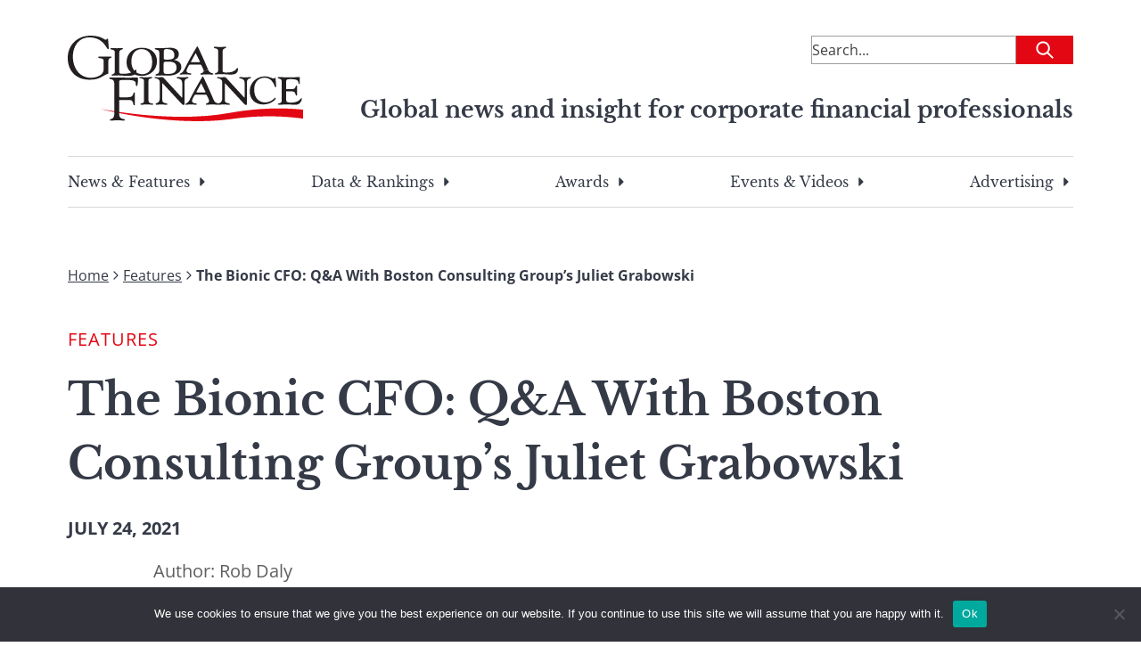

--- FILE ---
content_type: text/html; charset=UTF-8
request_url: https://gfmag.com/features/juliet-grabowski-qna-interview-salon/
body_size: 21782
content:
<!DOCTYPE html>
<html lang="en-US">

<head>

	<meta charset="UTF-8">
	<meta name="viewport" content="width=device-width, initial-scale=1">
	<link rel="profile" href="https://gmpg.org/xfn/11">
	<link rel="pingback" href="https://gfmag.com/xmlrpc.php">

	<meta name='robots' content='index, follow, max-image-preview:large, max-snippet:-1, max-video-preview:-1' />
	<style>img:is([sizes="auto" i], [sizes^="auto," i]) { contain-intrinsic-size: 3000px 1500px }</style>
		<style>
		.site-header{--tw-bg-opacity:1;background-color:rgb(255 255 255/var(--tw-bg-opacity));padding-left:1.5rem;padding-right:1.5rem;padding-top:1rem}@media (min-width:900px){.site-header{padding:2.5rem 1rem}}.site-header .site-header-content-inner-wrapper{display:flex;justify-content:space-between}.site-header .site-header-content-inner-wrapper h6{color:var(--wp--preset--color--secondary-500);text-align:right}.site-header>.site-header-content{margin-left:auto;margin-right:auto;padding-left:1.5rem;padding-right:1.5rem;width:100%}@media (min-width:100%){.site-header>.site-header-content{max-width:100%}}@media (min-width:1128px){.site-header>.site-header-content{max-width:1128px;padding-left:0;padding-right:0}}.site-header>.site-header-content{padding-left:0;padding-right:0;position:relative}@media (min-width:900px){.site-header>.site-header-content{margin-bottom:2rem}}.site-header .site-description{text-decoration-line:none;width:66.666667%}.site-header .site-branding{width:25%}.site-header .site-branding a{text-decoration-line:none}.site-header .site-branding .custom-logo{max-width:100%;width:110px}@media (min-width:900px){.site-header .site-branding .custom-logo{width:264px}}.site-header .site-tag-line-wrapper{display:flex;justify-content:flex-end;margin-top:1rem;text-align:center}@media (max-width:900px){.site-header .site-tag-line-wrapper{border-bottom-width:1px;border-top-width:1px}}@media (min-width:900px){.site-header .site-tag-line-wrapper{margin-top:-2rem;text-align:right}}.site-header .site-tag-line-wrapper .site-tag-line-content{width:100%}@media (min-width:900px){.site-header .site-tag-line-wrapper .site-tag-line-content{width:75%}}.site-header .site-tag-line-wrapper .site-tag-line-content .site-tagline{color:var(--wp--preset--color--secondary-500);margin-bottom:.25rem;margin-top:.25rem}@media (max-width:900px){.site-header .site-tag-line-wrapper .site-tag-line-content .site-tagline{font-size:1rem;font-weight:400;line-height:1.5rem}}.site-header .site-tag-line-wrapper .site-tag-line-content .site-tagline{font-weight:700}@media (min-width:900px){.site-header .site-tag-line-wrapper .site-tag-line-content .site-tagline{font-size:calc(13.264px + .684vw)}}@media(min-width:1128px){.site-header .site-tag-line-wrapper .site-tag-line-content .site-tagline{font-size:25px}}.header-leaderboard-ad{display:flex;justify-content:center;margin-bottom:1.5rem;margin-top:.5625rem}@media (min-width:900px){.header-leaderboard-ad{margin-bottom:0;margin-top:0}}.header-leaderboard-ad.inner{justify-content:flex-start}.navigation-menu{display:none}@media (min-width:900px){.navigation-menu{display:block}}.navigation-menu .menu{border-bottom-width:1px;border-top-width:1px;display:flex;justify-content:space-between;list-style-type:none;padding-bottom:1rem;padding-top:1rem}.navigation-menu .menu>li{margin-bottom:-10px;padding-bottom:10px}.navigation-menu .menu>li:not(:last-child){margin-right:1rem}.navigation-menu .menu .menu-item{font-family:Libre Baskerville,serif;padding-left:0;padding-right:0}.navigation-menu .menu .menu-item a{color:var(--wp--preset--color--secondary-500);text-decoration-line:none}.navigation-menu .sub-menu{--tw-bg-opacity:1;--tw-shadow:0 1.25rem 1.5625rem -0.3125rem rgba(0,0,0,.1),0 0.625rem 0.625rem -0.3125rem rgba(0,0,0,.04);--tw-shadow-colored:0 1.25rem 1.5625rem -0.3125rem var(--tw-shadow-color),0 0.625rem 0.625rem -0.3125rem var(--tw-shadow-color);background-color:rgb(255 255 255/var(--tw-bg-opacity));border-radius:.125rem;box-shadow:0 0 #0000,0 0 #0000,var(--tw-shadow);box-shadow:var(--tw-ring-offset-shadow,0 0 #0000),var(--tw-ring-shadow,0 0 #0000),var(--tw-shadow);left:-999em;list-style-type:none;margin-top:.625rem;padding:.5rem 1.5rem;position:absolute;top:1.5rem;width:325px;z-index:99999}.navigation-menu .sub-menu li{margin-bottom:.625rem;padding:.5rem 1.5rem;position:relative}.navigation-menu .sub-menu li:after{opacity:0;transition:opacity .3s ease-in-out}.navigation-menu .sub-menu li:after,.navigation-menu .sub-menu li:hover:after{background:#e30613;bottom:0;content:"";height:2px;position:absolute;width:100%}.navigation-menu .sub-menu li:hover:after{opacity:1}.navigation-menu .sub-menu .menu-item-has-children.focus>.sub-menu,.navigation-menu .sub-menu .menu-item-has-children:hover>.sub-menu{left:100%}.menu-item-has-children{position:relative}.menu-item-has-children.focus>.sub-menu,.menu-item-has-children:hover>.sub-menu{left:0}.menu-item-has-children:last-of-type:hover .sub-menu{left:-193px}.menu-item-has-children .caret-right{background:url([data-uri]) 50% 50% no-repeat;background-size:100%;display:block;float:right;height:100%;margin-left:.375rem;transition-duration:.2s;transition-property:all;transition-timing-function:cubic-bezier(.4,0,.2,1);width:1rem}.menu-item-has-children:hover .caret-right{--tw-rotate:90deg;transform:translate(var(--tw-translate-x),var(--tw-translate-y)) rotate(var(--tw-rotate)) skewX(var(--tw-skew-x)) skewY(var(--tw-skew-y)) scaleX(var(--tw-scale-x)) scaleY(var(--tw-scale-y))}.dropdown ul li{width:100%}.dropdown ul a{display:block;min-width:12rem;width:100%}.footer-navigation .menu{margin-left:auto;margin-right:auto;padding-left:1.5rem;padding-right:1.5rem;width:100%}@media (min-width:100%){.footer-navigation .menu{max-width:100%}}@media (min-width:1128px){.footer-navigation .menu{max-width:1128px;padding-left:0;padding-right:0}}.footer-navigation .menu{display:block}@media (min-width:900px){.footer-navigation .menu{display:flex}}.mobile-menu{font-family:Libre Baskerville,serif}.mobile-menu,.mobile-menu a{color:var(--wp--preset--color--secondary-500)}.mobile-menu a{text-decoration-line:none}.mobile-menu a:visited{color:var(--wp--preset--color--secondary-400)}.mobile-menu>li{font-weight:700;margin-bottom:1.5rem}.mobile-menu .menu-item a{align-items:center;display:flex}.mobile-menu .sub-menu{display:none;margin-bottom:0;margin-left:1rem;margin-top:1.5rem}.mobile-menu .sub-menu>.menu-item{font-weight:400;margin-bottom:2.5rem}.mobile-menu .sub-menu .menu-item a{--tw-text-opacity:1;color:rgb(0 0 0/var(--tw-text-opacity))}.mobile-menu .sub-menu.is-visible{display:block;opacity:1;visibility:visible}.mobile-menu .menu-item-has-children.is-visible{max-height:8000px}.mobile-menu .menu-item-has-children.is-visible .parent-indicator.caret-down:after{--tw-rotate:90deg;transform:translate(var(--tw-translate-x),var(--tw-translate-y)) rotate(var(--tw-rotate)) skewX(var(--tw-skew-x)) skewY(var(--tw-skew-y)) scaleX(var(--tw-scale-x)) scaleY(var(--tw-scale-y))}.mobile-menu .menu-item-has-children .menu-item-has-children:last-of-type .menu-item-has-children.is-visible{margin-bottom:0}.mobile-menu .menu-item-has-children .menu-item-has-children .parent-indicator{--tw-rotate:0deg;transform:translate(var(--tw-translate-x),var(--tw-translate-y)) rotate(var(--tw-rotate)) skewX(var(--tw-skew-x)) skewY(var(--tw-skew-y)) scaleX(var(--tw-scale-x)) scaleY(var(--tw-scale-y))}.mobile-menu .menu-item-has-children .menu-item-has-children.is-visible:last-of-type{margin-bottom:0}.mobile-menu .menu-item-has-children .menu-item-has-children.is-visible .parent-indicator{--tw-rotate:180deg;transform:translate(var(--tw-translate-x),var(--tw-translate-y)) rotate(var(--tw-rotate)) skewX(var(--tw-skew-x)) skewY(var(--tw-skew-y)) scaleX(var(--tw-scale-x)) scaleY(var(--tw-scale-y))}.mobile-menu .menu-item-has-children .menu-item-has-children .menu-item-has-children .parent-indicator{--tw-rotate:0deg;transform:translate(var(--tw-translate-x),var(--tw-translate-y)) rotate(var(--tw-rotate)) skewX(var(--tw-skew-x)) skewY(var(--tw-skew-y)) scaleX(var(--tw-scale-x)) scaleY(var(--tw-scale-y))}.mobile-menu .menu-item-has-children .menu-item-has-children .menu-item-has-children.is-visible .parent-indicator{--tw-rotate:180deg;transform:translate(var(--tw-translate-x),var(--tw-translate-y)) rotate(var(--tw-rotate)) skewX(var(--tw-skew-x)) skewY(var(--tw-skew-y)) scaleX(var(--tw-scale-x)) scaleY(var(--tw-scale-y))}.mobile-menu .parent-indicator{display:inline-block;float:none;height:2rem;margin-left:.25rem;padding:0;position:relative;width:2rem}.mobile-menu .parent-indicator:hover{background-color:transparent}.mobile-menu .parent-indicator:focus{border-width:0}.mobile-menu .parent-indicator.caret-down:after{--tw-content:"";background-image:url([data-uri]);background-position:50%;background-repeat:no-repeat;background-size:contain;content:var(--tw-content);height:1rem;left:.375rem;position:absolute;top:.5rem;width:1rem}	</style>
				<link rel="preload" href="https://s44650.pcdn.co/wp-content/uploads/2023/04/gmf-logo.svg" as="image">
			<link rel="preload" href="https://s44650.pcdn.co/wp-content/themes/global-finance/build/index.css?ver=1.0.0" as="style">
	<link rel="preload" href="https://s44650.pcdn.co/wp-content/themes/global-finance/build/index.js?ver=1.0.0" as="script">
	
	<!-- This site is optimized with the Yoast SEO Premium plugin v26.8 (Yoast SEO v26.8) - https://yoast.com/product/yoast-seo-premium-wordpress/ -->
	<title>The Bionic CFO: Q&amp;A With Boston Consulting Group&#039;s Juliet Grabowski - Global Finance Magazine</title><link rel="preload" as="image" href="https://s44650.pcdn.co/wp-content/uploads/2023/07/juliet-grabowski-1627155088-1.jpg" fetchpriority="high">
	<meta name="description" content="Juliet Grabowski, a managing director and partner at Boston Consulting Group, talks about how the changing nature of finance calls for a new type of CFO." />
	<link rel="canonical" href="https://gfmag.com/features/juliet-grabowski-qna-interview-salon/" />
	<meta property="og:locale" content="en_US" />
	<meta property="og:type" content="article" />
	<meta property="og:title" content="The Bionic CFO: Q&amp;A With Boston Consulting Group&#039;s Juliet Grabowski - Global Finance Magazine" />
	<meta property="og:description" content="Juliet Grabowski, a managing director and partner at Boston Consulting Group, talks about how the changing nature of finance calls for a new type of CFO." />
	<meta property="og:url" content="https://gfmag.com/features/juliet-grabowski-qna-interview-salon/" />
	<meta property="og:site_name" content="Global Finance Magazine" />
	<meta property="article:published_time" content="2021-07-24T00:00:00+00:00" />
	<meta property="article:modified_time" content="2023-07-23T19:50:43+00:00" />
	<meta property="og:image" content="https://s44650.pcdn.co/wp-content/uploads/2023/07/gfmag-social-1.png" />
	<meta name="author" content="Rob Daly" />
	<meta name="twitter:card" content="summary_large_image" />
	<meta name="twitter:title" content="The Bionic CFO: Q&amp;A With Boston Consulting Group&#039;s Juliet Grabowski - Global Finance Magazine" />
	<meta name="twitter:description" content="Juliet Grabowski, a managing director and partner at Boston Consulting Group, talks about how the changing nature of finance calls for a new type of CFO." />
	<meta name="twitter:image" content="https://s44650.pcdn.co/wp-content/uploads/2023/07/gfmag-social-1.png" />
	<meta name="twitter:label1" content="Written by" />
	<meta name="twitter:data1" content="Rob Daly" />
	<meta name="twitter:label2" content="Est. reading time" />
	<meta name="twitter:data2" content="3 minutes" />
	<script type="application/ld+json" class="yoast-schema-graph">{"@context":"https://schema.org","@graph":[{"@type":"Article","@id":"https://gfmag.com/features/juliet-grabowski-qna-interview-salon/#article","isPartOf":{"@id":"https://gfmag.com/features/juliet-grabowski-qna-interview-salon/"},"author":[{"@id":"https://gfmag.com/#/schema/person/456afb4e02f87de58152b3cfffb3500c"}],"headline":"The Bionic CFO: Q&#038;A With Boston Consulting Group&#8217;s Juliet Grabowski","datePublished":"2021-07-24T00:00:00+00:00","dateModified":"2023-07-23T19:50:43+00:00","mainEntityOfPage":{"@id":"https://gfmag.com/features/juliet-grabowski-qna-interview-salon/"},"wordCount":644,"publisher":{"@id":"https://gfmag.com/#organization"},"image":{"@id":"https://gfmag.com/features/juliet-grabowski-qna-interview-salon/#primaryimage"},"thumbnailUrl":"https://s44650.pcdn.co/wp-content/uploads/2023/07/juliet-grabowski-1627155088-1.jpg","articleSection":["Features"],"inLanguage":"en-US"},{"@type":"WebPage","@id":"https://gfmag.com/features/juliet-grabowski-qna-interview-salon/","url":"https://gfmag.com/features/juliet-grabowski-qna-interview-salon/","name":"The Bionic CFO: Q&A With Boston Consulting Group's Juliet Grabowski - Global Finance Magazine","isPartOf":{"@id":"https://gfmag.com/#website"},"primaryImageOfPage":{"@id":"https://gfmag.com/features/juliet-grabowski-qna-interview-salon/#primaryimage"},"image":{"@id":"https://gfmag.com/features/juliet-grabowski-qna-interview-salon/#primaryimage"},"thumbnailUrl":"https://s44650.pcdn.co/wp-content/uploads/2023/07/juliet-grabowski-1627155088-1.jpg","datePublished":"2021-07-24T00:00:00+00:00","dateModified":"2023-07-23T19:50:43+00:00","description":"Juliet Grabowski, a managing director and partner at Boston Consulting Group, talks about how the changing nature of finance calls for a new type of CFO.","breadcrumb":{"@id":"https://gfmag.com/features/juliet-grabowski-qna-interview-salon/#breadcrumb"},"inLanguage":"en-US","potentialAction":[{"@type":"ReadAction","target":["https://gfmag.com/features/juliet-grabowski-qna-interview-salon/"]}]},{"@type":"ImageObject","inLanguage":"en-US","@id":"https://gfmag.com/features/juliet-grabowski-qna-interview-salon/#primaryimage","url":"https://s44650.pcdn.co/wp-content/uploads/2023/07/juliet-grabowski-1627155088-1.jpg","contentUrl":"https://s44650.pcdn.co/wp-content/uploads/2023/07/juliet-grabowski-1627155088-1.jpg","width":744,"height":698},{"@type":"BreadcrumbList","@id":"https://gfmag.com/features/juliet-grabowski-qna-interview-salon/#breadcrumb","itemListElement":[{"@type":"ListItem","position":1,"name":"Home","item":"https://gfmag.com/"},{"@type":"ListItem","position":2,"name":"Features","item":"https://gfmag.com/features/"},{"@type":"ListItem","position":3,"name":"The Bionic CFO: Q&#038;A With Boston Consulting Group&#8217;s Juliet Grabowski"}]},{"@type":"WebSite","@id":"https://gfmag.com/#website","url":"https://gfmag.com/","name":"Global Finance Magazine","description":"Global news and insight for corporate financial professionals","publisher":{"@id":"https://gfmag.com/#organization"},"potentialAction":[{"@type":"SearchAction","target":{"@type":"EntryPoint","urlTemplate":"https://gfmag.com/?s={search_term_string}"},"query-input":{"@type":"PropertyValueSpecification","valueRequired":true,"valueName":"search_term_string"}}],"inLanguage":"en-US"},{"@type":"Organization","@id":"https://gfmag.com/#organization","name":"Global Finance Magazine","url":"https://gfmag.com/","logo":{"@type":"ImageObject","inLanguage":"en-US","@id":"https://gfmag.com/#/schema/logo/image/","url":"https://s44650.pcdn.co/wp-content/uploads/2023/03/global-finance-logo.png","contentUrl":"https://s44650.pcdn.co/wp-content/uploads/2023/03/global-finance-logo.png","width":920,"height":500,"caption":"Global Finance Magazine"},"image":{"@id":"https://gfmag.com/#/schema/logo/image/"}},{"@type":"Person","@id":"https://gfmag.com/#/schema/person/456afb4e02f87de58152b3cfffb3500c","name":"Rob Daly","image":{"@type":"ImageObject","inLanguage":"en-US","@id":"https://gfmag.com/#/schema/person/image/30a61cf838918892e48fd7ca52dba33b","url":"https://secure.gravatar.com/avatar/cfc1a270e91ba7969b5b0b18bdeff53675dd4f522cfdab47c425e320b2e3d806?s=96&d=mm&r=g","contentUrl":"https://secure.gravatar.com/avatar/cfc1a270e91ba7969b5b0b18bdeff53675dd4f522cfdab47c425e320b2e3d806?s=96&d=mm&r=g","caption":"Rob Daly"},"url":"https://gfmag.com/author/rob-daly/"}]}</script>
	<!-- / Yoast SEO Premium plugin. -->


<link rel='dns-prefetch' href='//static.addtoany.com' />
<link rel='dns-prefetch' href='//www.googletagmanager.com' />
<link rel='dns-prefetch' href='//cdn.jsdelivr.net' />
<link rel='dns-prefetch' href='//pagead2.googlesyndication.com' />

<link rel="alternate" type="application/rss+xml" title="Global Finance Magazine &raquo; Feed" href="https://gfmag.com/feed/" />
<link rel="alternate" type="application/rss+xml" title="Global Finance Magazine &raquo; Comments Feed" href="https://gfmag.com/comments/feed/" />
<link rel='stylesheet' id='wp-block-library-css' href='https://s44650.pcdn.co/wp-includes/css/dist/block-library/style.min.css?ver=6.8.3' type='text/css' media='all' />
<style id='co-authors-plus-coauthors-style-inline-css' type='text/css'>
.wp-block-co-authors-plus-coauthors.is-layout-flow [class*=wp-block-co-authors-plus]{display:inline}

</style>
<style id='co-authors-plus-avatar-style-inline-css' type='text/css'>
.wp-block-co-authors-plus-avatar :where(img){height:auto;max-width:100%;vertical-align:bottom}.wp-block-co-authors-plus-coauthors.is-layout-flow .wp-block-co-authors-plus-avatar :where(img){vertical-align:middle}.wp-block-co-authors-plus-avatar:is(.alignleft,.alignright){display:table}.wp-block-co-authors-plus-avatar.aligncenter{display:table;margin-inline:auto}

</style>
<style id='co-authors-plus-image-style-inline-css' type='text/css'>
.wp-block-co-authors-plus-image{margin-bottom:0}.wp-block-co-authors-plus-image :where(img){height:auto;max-width:100%;vertical-align:bottom}.wp-block-co-authors-plus-coauthors.is-layout-flow .wp-block-co-authors-plus-image :where(img){vertical-align:middle}.wp-block-co-authors-plus-image:is(.alignfull,.alignwide) :where(img){width:100%}.wp-block-co-authors-plus-image:is(.alignleft,.alignright){display:table}.wp-block-co-authors-plus-image.aligncenter{display:table;margin-inline:auto}

</style>
<style id='search-meter-recent-searches-style-inline-css' type='text/css'>
.wp-block-search-meter-recent-searches>h2{margin-block-end:0;margin-block-start:0}.wp-block-search-meter-recent-searches>ul{list-style:none;padding-left:0}

</style>
<style id='search-meter-popular-searches-style-inline-css' type='text/css'>
.wp-block-search-meter-popular-searches>h2{margin-block-end:0;margin-block-start:0}.wp-block-search-meter-popular-searches>ul{list-style:none;padding-left:0}

</style>
<style id='global-styles-inline-css' type='text/css'>
:root{--wp--preset--aspect-ratio--square: 1;--wp--preset--aspect-ratio--4-3: 4/3;--wp--preset--aspect-ratio--3-4: 3/4;--wp--preset--aspect-ratio--3-2: 3/2;--wp--preset--aspect-ratio--2-3: 2/3;--wp--preset--aspect-ratio--16-9: 16/9;--wp--preset--aspect-ratio--9-16: 9/16;--wp--preset--color--black: #000000;--wp--preset--color--cyan-bluish-gray: #abb8c3;--wp--preset--color--white: #ffffff;--wp--preset--color--pale-pink: #f78da7;--wp--preset--color--vivid-red: #cf2e2e;--wp--preset--color--luminous-vivid-orange: #ff6900;--wp--preset--color--luminous-vivid-amber: #fcb900;--wp--preset--color--light-green-cyan: #7bdcb5;--wp--preset--color--vivid-green-cyan: #00d084;--wp--preset--color--pale-cyan-blue: #8ed1fc;--wp--preset--color--vivid-cyan-blue: #0693e3;--wp--preset--color--vivid-purple: #9b51e0;--wp--preset--color--gray-50: #F7F7F7;--wp--preset--color--gray-100: #ECECEC;--wp--preset--color--gray-200: #D8D8D8;--wp--preset--color--gray-300: #C5C5C5;--wp--preset--color--gray-400: #B1B1B1;--wp--preset--color--gray-500: #9E9E9E;--wp--preset--color--gray-600: #7E7E7E;--wp--preset--color--gray-700: #5F5F5F;--wp--preset--color--gray-800: #3F3F3F;--wp--preset--color--gray-900: #202020;--wp--preset--color--primary-100: #F9CDD0;--wp--preset--color--primary-200: #F49BA1;--wp--preset--color--primary-300: #EE6A71;--wp--preset--color--primary-400: #E93842;--wp--preset--color--primary-500: #E30613;--wp--preset--color--primary-600: #B6050F;--wp--preset--color--primary-700: #88040B;--wp--preset--color--primary-800: #5B0208;--wp--preset--color--primary-900: #2D0104;--wp--preset--color--secondary-100: #D7D8DA;--wp--preset--color--secondary-200: #AEB0B5;--wp--preset--color--secondary-300: #868991;--wp--preset--color--secondary-400: #5D616C;--wp--preset--color--secondary-500: #353A47;--wp--preset--color--secondary-600: #2A2E39;--wp--preset--color--secondary-700: #20232B;--wp--preset--color--secondary-800: #15171C;--wp--preset--color--secondary-900: #0B0C0E;--wp--preset--color--economic-500: #295264;--wp--preset--color--awards-500: #54414E;--wp--preset--color--error-100: #F9D0D9;--wp--preset--color--error-200: #F2A2B3;--wp--preset--color--error-300: #EC738E;--wp--preset--color--error-400: #E54568;--wp--preset--color--error-500: #DF1642;--wp--preset--color--error-600: #B21235;--wp--preset--color--error-700: #860D28;--wp--preset--color--error-800: #59091A;--wp--preset--color--error-900: #2D040D;--wp--preset--color--success-100: #D1EEDD;--wp--preset--color--success-200: #A3DDBC;--wp--preset--color--success-300: #74CB9A;--wp--preset--color--success-400: #46BA79;--wp--preset--color--success-500: #DF1642;--wp--preset--color--success-600: #138746;--wp--preset--color--success-700: #0E6534;--wp--preset--color--success-800: #0A4423;--wp--preset--color--success-900: #052211;--wp--preset--color--warning-100: #FFF1D7;--wp--preset--color--warning-200: #FFE4AF;--wp--preset--color--warning-300: #FFD688;--wp--preset--color--warning-400: #FFC960;--wp--preset--color--warning-500: #FFBB38;--wp--preset--color--warning-600: #CC962D;--wp--preset--color--warning-700: #997022;--wp--preset--color--warning-800: #664B16;--wp--preset--color--warning-900: #33250B;--wp--preset--gradient--vivid-cyan-blue-to-vivid-purple: linear-gradient(135deg,rgba(6,147,227,1) 0%,rgb(155,81,224) 100%);--wp--preset--gradient--light-green-cyan-to-vivid-green-cyan: linear-gradient(135deg,rgb(122,220,180) 0%,rgb(0,208,130) 100%);--wp--preset--gradient--luminous-vivid-amber-to-luminous-vivid-orange: linear-gradient(135deg,rgba(252,185,0,1) 0%,rgba(255,105,0,1) 100%);--wp--preset--gradient--luminous-vivid-orange-to-vivid-red: linear-gradient(135deg,rgba(255,105,0,1) 0%,rgb(207,46,46) 100%);--wp--preset--gradient--very-light-gray-to-cyan-bluish-gray: linear-gradient(135deg,rgb(238,238,238) 0%,rgb(169,184,195) 100%);--wp--preset--gradient--cool-to-warm-spectrum: linear-gradient(135deg,rgb(74,234,220) 0%,rgb(151,120,209) 20%,rgb(207,42,186) 40%,rgb(238,44,130) 60%,rgb(251,105,98) 80%,rgb(254,248,76) 100%);--wp--preset--gradient--blush-light-purple: linear-gradient(135deg,rgb(255,206,236) 0%,rgb(152,150,240) 100%);--wp--preset--gradient--blush-bordeaux: linear-gradient(135deg,rgb(254,205,165) 0%,rgb(254,45,45) 50%,rgb(107,0,62) 100%);--wp--preset--gradient--luminous-dusk: linear-gradient(135deg,rgb(255,203,112) 0%,rgb(199,81,192) 50%,rgb(65,88,208) 100%);--wp--preset--gradient--pale-ocean: linear-gradient(135deg,rgb(255,245,203) 0%,rgb(182,227,212) 50%,rgb(51,167,181) 100%);--wp--preset--gradient--electric-grass: linear-gradient(135deg,rgb(202,248,128) 0%,rgb(113,206,126) 100%);--wp--preset--gradient--midnight: linear-gradient(135deg,rgb(2,3,129) 0%,rgb(40,116,252) 100%);--wp--preset--font-size--small: 13px;--wp--preset--font-size--medium: 20px;--wp--preset--font-size--large: 36px;--wp--preset--font-size--x-large: 42px;--wp--preset--font-size--normal: 16px;--wp--preset--font-size--huge: 50px;--wp--preset--spacing--20: 0.44rem;--wp--preset--spacing--30: 0.67rem;--wp--preset--spacing--40: 1rem;--wp--preset--spacing--50: 1.5rem;--wp--preset--spacing--60: 2.25rem;--wp--preset--spacing--70: 3.38rem;--wp--preset--spacing--80: 5.06rem;--wp--preset--shadow--natural: 6px 6px 9px rgba(0, 0, 0, 0.2);--wp--preset--shadow--deep: 12px 12px 50px rgba(0, 0, 0, 0.4);--wp--preset--shadow--sharp: 6px 6px 0px rgba(0, 0, 0, 0.2);--wp--preset--shadow--outlined: 6px 6px 0px -3px rgba(255, 255, 255, 1), 6px 6px rgba(0, 0, 0, 1);--wp--preset--shadow--crisp: 6px 6px 0px rgba(0, 0, 0, 1);}:root { --wp--style--global--content-size: 1128px;--wp--style--global--wide-size: 1128px; }:where(body) { margin: 0; }.wp-site-blocks > .alignleft { float: left; margin-right: 2em; }.wp-site-blocks > .alignright { float: right; margin-left: 2em; }.wp-site-blocks > .aligncenter { justify-content: center; margin-left: auto; margin-right: auto; }:where(.is-layout-flex){gap: 0.5em;}:where(.is-layout-grid){gap: 0.5em;}.is-layout-flow > .alignleft{float: left;margin-inline-start: 0;margin-inline-end: 2em;}.is-layout-flow > .alignright{float: right;margin-inline-start: 2em;margin-inline-end: 0;}.is-layout-flow > .aligncenter{margin-left: auto !important;margin-right: auto !important;}.is-layout-constrained > .alignleft{float: left;margin-inline-start: 0;margin-inline-end: 2em;}.is-layout-constrained > .alignright{float: right;margin-inline-start: 2em;margin-inline-end: 0;}.is-layout-constrained > .aligncenter{margin-left: auto !important;margin-right: auto !important;}.is-layout-constrained > :where(:not(.alignleft):not(.alignright):not(.alignfull)){max-width: var(--wp--style--global--content-size);margin-left: auto !important;margin-right: auto !important;}.is-layout-constrained > .alignwide{max-width: var(--wp--style--global--wide-size);}body .is-layout-flex{display: flex;}.is-layout-flex{flex-wrap: wrap;align-items: center;}.is-layout-flex > :is(*, div){margin: 0;}body .is-layout-grid{display: grid;}.is-layout-grid > :is(*, div){margin: 0;}body{padding-top: 0px;padding-right: 0px;padding-bottom: 0px;padding-left: 0px;}a:where(:not(.wp-element-button)){text-decoration: underline;}:root :where(.wp-element-button, .wp-block-button__link){background-color: #32373c;border-width: 0;color: #fff;font-family: inherit;font-size: inherit;line-height: inherit;padding: calc(0.667em + 2px) calc(1.333em + 2px);text-decoration: none;}.has-black-color{color: var(--wp--preset--color--black) !important;}.has-cyan-bluish-gray-color{color: var(--wp--preset--color--cyan-bluish-gray) !important;}.has-white-color{color: var(--wp--preset--color--white) !important;}.has-pale-pink-color{color: var(--wp--preset--color--pale-pink) !important;}.has-vivid-red-color{color: var(--wp--preset--color--vivid-red) !important;}.has-luminous-vivid-orange-color{color: var(--wp--preset--color--luminous-vivid-orange) !important;}.has-luminous-vivid-amber-color{color: var(--wp--preset--color--luminous-vivid-amber) !important;}.has-light-green-cyan-color{color: var(--wp--preset--color--light-green-cyan) !important;}.has-vivid-green-cyan-color{color: var(--wp--preset--color--vivid-green-cyan) !important;}.has-pale-cyan-blue-color{color: var(--wp--preset--color--pale-cyan-blue) !important;}.has-vivid-cyan-blue-color{color: var(--wp--preset--color--vivid-cyan-blue) !important;}.has-vivid-purple-color{color: var(--wp--preset--color--vivid-purple) !important;}.has-gray-50-color{color: var(--wp--preset--color--gray-50) !important;}.has-gray-100-color{color: var(--wp--preset--color--gray-100) !important;}.has-gray-200-color{color: var(--wp--preset--color--gray-200) !important;}.has-gray-300-color{color: var(--wp--preset--color--gray-300) !important;}.has-gray-400-color{color: var(--wp--preset--color--gray-400) !important;}.has-gray-500-color{color: var(--wp--preset--color--gray-500) !important;}.has-gray-600-color{color: var(--wp--preset--color--gray-600) !important;}.has-gray-700-color{color: var(--wp--preset--color--gray-700) !important;}.has-gray-800-color{color: var(--wp--preset--color--gray-800) !important;}.has-gray-900-color{color: var(--wp--preset--color--gray-900) !important;}.has-primary-100-color{color: var(--wp--preset--color--primary-100) !important;}.has-primary-200-color{color: var(--wp--preset--color--primary-200) !important;}.has-primary-300-color{color: var(--wp--preset--color--primary-300) !important;}.has-primary-400-color{color: var(--wp--preset--color--primary-400) !important;}.has-primary-500-color{color: var(--wp--preset--color--primary-500) !important;}.has-primary-600-color{color: var(--wp--preset--color--primary-600) !important;}.has-primary-700-color{color: var(--wp--preset--color--primary-700) !important;}.has-primary-800-color{color: var(--wp--preset--color--primary-800) !important;}.has-primary-900-color{color: var(--wp--preset--color--primary-900) !important;}.has-secondary-100-color{color: var(--wp--preset--color--secondary-100) !important;}.has-secondary-200-color{color: var(--wp--preset--color--secondary-200) !important;}.has-secondary-300-color{color: var(--wp--preset--color--secondary-300) !important;}.has-secondary-400-color{color: var(--wp--preset--color--secondary-400) !important;}.has-secondary-500-color{color: var(--wp--preset--color--secondary-500) !important;}.has-secondary-600-color{color: var(--wp--preset--color--secondary-600) !important;}.has-secondary-700-color{color: var(--wp--preset--color--secondary-700) !important;}.has-secondary-800-color{color: var(--wp--preset--color--secondary-800) !important;}.has-secondary-900-color{color: var(--wp--preset--color--secondary-900) !important;}.has-economic-500-color{color: var(--wp--preset--color--economic-500) !important;}.has-awards-500-color{color: var(--wp--preset--color--awards-500) !important;}.has-error-100-color{color: var(--wp--preset--color--error-100) !important;}.has-error-200-color{color: var(--wp--preset--color--error-200) !important;}.has-error-300-color{color: var(--wp--preset--color--error-300) !important;}.has-error-400-color{color: var(--wp--preset--color--error-400) !important;}.has-error-500-color{color: var(--wp--preset--color--error-500) !important;}.has-error-600-color{color: var(--wp--preset--color--error-600) !important;}.has-error-700-color{color: var(--wp--preset--color--error-700) !important;}.has-error-800-color{color: var(--wp--preset--color--error-800) !important;}.has-error-900-color{color: var(--wp--preset--color--error-900) !important;}.has-success-100-color{color: var(--wp--preset--color--success-100) !important;}.has-success-200-color{color: var(--wp--preset--color--success-200) !important;}.has-success-300-color{color: var(--wp--preset--color--success-300) !important;}.has-success-400-color{color: var(--wp--preset--color--success-400) !important;}.has-success-500-color{color: var(--wp--preset--color--success-500) !important;}.has-success-600-color{color: var(--wp--preset--color--success-600) !important;}.has-success-700-color{color: var(--wp--preset--color--success-700) !important;}.has-success-800-color{color: var(--wp--preset--color--success-800) !important;}.has-success-900-color{color: var(--wp--preset--color--success-900) !important;}.has-warning-100-color{color: var(--wp--preset--color--warning-100) !important;}.has-warning-200-color{color: var(--wp--preset--color--warning-200) !important;}.has-warning-300-color{color: var(--wp--preset--color--warning-300) !important;}.has-warning-400-color{color: var(--wp--preset--color--warning-400) !important;}.has-warning-500-color{color: var(--wp--preset--color--warning-500) !important;}.has-warning-600-color{color: var(--wp--preset--color--warning-600) !important;}.has-warning-700-color{color: var(--wp--preset--color--warning-700) !important;}.has-warning-800-color{color: var(--wp--preset--color--warning-800) !important;}.has-warning-900-color{color: var(--wp--preset--color--warning-900) !important;}.has-black-background-color{background-color: var(--wp--preset--color--black) !important;}.has-cyan-bluish-gray-background-color{background-color: var(--wp--preset--color--cyan-bluish-gray) !important;}.has-white-background-color{background-color: var(--wp--preset--color--white) !important;}.has-pale-pink-background-color{background-color: var(--wp--preset--color--pale-pink) !important;}.has-vivid-red-background-color{background-color: var(--wp--preset--color--vivid-red) !important;}.has-luminous-vivid-orange-background-color{background-color: var(--wp--preset--color--luminous-vivid-orange) !important;}.has-luminous-vivid-amber-background-color{background-color: var(--wp--preset--color--luminous-vivid-amber) !important;}.has-light-green-cyan-background-color{background-color: var(--wp--preset--color--light-green-cyan) !important;}.has-vivid-green-cyan-background-color{background-color: var(--wp--preset--color--vivid-green-cyan) !important;}.has-pale-cyan-blue-background-color{background-color: var(--wp--preset--color--pale-cyan-blue) !important;}.has-vivid-cyan-blue-background-color{background-color: var(--wp--preset--color--vivid-cyan-blue) !important;}.has-vivid-purple-background-color{background-color: var(--wp--preset--color--vivid-purple) !important;}.has-gray-50-background-color{background-color: var(--wp--preset--color--gray-50) !important;}.has-gray-100-background-color{background-color: var(--wp--preset--color--gray-100) !important;}.has-gray-200-background-color{background-color: var(--wp--preset--color--gray-200) !important;}.has-gray-300-background-color{background-color: var(--wp--preset--color--gray-300) !important;}.has-gray-400-background-color{background-color: var(--wp--preset--color--gray-400) !important;}.has-gray-500-background-color{background-color: var(--wp--preset--color--gray-500) !important;}.has-gray-600-background-color{background-color: var(--wp--preset--color--gray-600) !important;}.has-gray-700-background-color{background-color: var(--wp--preset--color--gray-700) !important;}.has-gray-800-background-color{background-color: var(--wp--preset--color--gray-800) !important;}.has-gray-900-background-color{background-color: var(--wp--preset--color--gray-900) !important;}.has-primary-100-background-color{background-color: var(--wp--preset--color--primary-100) !important;}.has-primary-200-background-color{background-color: var(--wp--preset--color--primary-200) !important;}.has-primary-300-background-color{background-color: var(--wp--preset--color--primary-300) !important;}.has-primary-400-background-color{background-color: var(--wp--preset--color--primary-400) !important;}.has-primary-500-background-color{background-color: var(--wp--preset--color--primary-500) !important;}.has-primary-600-background-color{background-color: var(--wp--preset--color--primary-600) !important;}.has-primary-700-background-color{background-color: var(--wp--preset--color--primary-700) !important;}.has-primary-800-background-color{background-color: var(--wp--preset--color--primary-800) !important;}.has-primary-900-background-color{background-color: var(--wp--preset--color--primary-900) !important;}.has-secondary-100-background-color{background-color: var(--wp--preset--color--secondary-100) !important;}.has-secondary-200-background-color{background-color: var(--wp--preset--color--secondary-200) !important;}.has-secondary-300-background-color{background-color: var(--wp--preset--color--secondary-300) !important;}.has-secondary-400-background-color{background-color: var(--wp--preset--color--secondary-400) !important;}.has-secondary-500-background-color{background-color: var(--wp--preset--color--secondary-500) !important;}.has-secondary-600-background-color{background-color: var(--wp--preset--color--secondary-600) !important;}.has-secondary-700-background-color{background-color: var(--wp--preset--color--secondary-700) !important;}.has-secondary-800-background-color{background-color: var(--wp--preset--color--secondary-800) !important;}.has-secondary-900-background-color{background-color: var(--wp--preset--color--secondary-900) !important;}.has-economic-500-background-color{background-color: var(--wp--preset--color--economic-500) !important;}.has-awards-500-background-color{background-color: var(--wp--preset--color--awards-500) !important;}.has-error-100-background-color{background-color: var(--wp--preset--color--error-100) !important;}.has-error-200-background-color{background-color: var(--wp--preset--color--error-200) !important;}.has-error-300-background-color{background-color: var(--wp--preset--color--error-300) !important;}.has-error-400-background-color{background-color: var(--wp--preset--color--error-400) !important;}.has-error-500-background-color{background-color: var(--wp--preset--color--error-500) !important;}.has-error-600-background-color{background-color: var(--wp--preset--color--error-600) !important;}.has-error-700-background-color{background-color: var(--wp--preset--color--error-700) !important;}.has-error-800-background-color{background-color: var(--wp--preset--color--error-800) !important;}.has-error-900-background-color{background-color: var(--wp--preset--color--error-900) !important;}.has-success-100-background-color{background-color: var(--wp--preset--color--success-100) !important;}.has-success-200-background-color{background-color: var(--wp--preset--color--success-200) !important;}.has-success-300-background-color{background-color: var(--wp--preset--color--success-300) !important;}.has-success-400-background-color{background-color: var(--wp--preset--color--success-400) !important;}.has-success-500-background-color{background-color: var(--wp--preset--color--success-500) !important;}.has-success-600-background-color{background-color: var(--wp--preset--color--success-600) !important;}.has-success-700-background-color{background-color: var(--wp--preset--color--success-700) !important;}.has-success-800-background-color{background-color: var(--wp--preset--color--success-800) !important;}.has-success-900-background-color{background-color: var(--wp--preset--color--success-900) !important;}.has-warning-100-background-color{background-color: var(--wp--preset--color--warning-100) !important;}.has-warning-200-background-color{background-color: var(--wp--preset--color--warning-200) !important;}.has-warning-300-background-color{background-color: var(--wp--preset--color--warning-300) !important;}.has-warning-400-background-color{background-color: var(--wp--preset--color--warning-400) !important;}.has-warning-500-background-color{background-color: var(--wp--preset--color--warning-500) !important;}.has-warning-600-background-color{background-color: var(--wp--preset--color--warning-600) !important;}.has-warning-700-background-color{background-color: var(--wp--preset--color--warning-700) !important;}.has-warning-800-background-color{background-color: var(--wp--preset--color--warning-800) !important;}.has-warning-900-background-color{background-color: var(--wp--preset--color--warning-900) !important;}.has-black-border-color{border-color: var(--wp--preset--color--black) !important;}.has-cyan-bluish-gray-border-color{border-color: var(--wp--preset--color--cyan-bluish-gray) !important;}.has-white-border-color{border-color: var(--wp--preset--color--white) !important;}.has-pale-pink-border-color{border-color: var(--wp--preset--color--pale-pink) !important;}.has-vivid-red-border-color{border-color: var(--wp--preset--color--vivid-red) !important;}.has-luminous-vivid-orange-border-color{border-color: var(--wp--preset--color--luminous-vivid-orange) !important;}.has-luminous-vivid-amber-border-color{border-color: var(--wp--preset--color--luminous-vivid-amber) !important;}.has-light-green-cyan-border-color{border-color: var(--wp--preset--color--light-green-cyan) !important;}.has-vivid-green-cyan-border-color{border-color: var(--wp--preset--color--vivid-green-cyan) !important;}.has-pale-cyan-blue-border-color{border-color: var(--wp--preset--color--pale-cyan-blue) !important;}.has-vivid-cyan-blue-border-color{border-color: var(--wp--preset--color--vivid-cyan-blue) !important;}.has-vivid-purple-border-color{border-color: var(--wp--preset--color--vivid-purple) !important;}.has-gray-50-border-color{border-color: var(--wp--preset--color--gray-50) !important;}.has-gray-100-border-color{border-color: var(--wp--preset--color--gray-100) !important;}.has-gray-200-border-color{border-color: var(--wp--preset--color--gray-200) !important;}.has-gray-300-border-color{border-color: var(--wp--preset--color--gray-300) !important;}.has-gray-400-border-color{border-color: var(--wp--preset--color--gray-400) !important;}.has-gray-500-border-color{border-color: var(--wp--preset--color--gray-500) !important;}.has-gray-600-border-color{border-color: var(--wp--preset--color--gray-600) !important;}.has-gray-700-border-color{border-color: var(--wp--preset--color--gray-700) !important;}.has-gray-800-border-color{border-color: var(--wp--preset--color--gray-800) !important;}.has-gray-900-border-color{border-color: var(--wp--preset--color--gray-900) !important;}.has-primary-100-border-color{border-color: var(--wp--preset--color--primary-100) !important;}.has-primary-200-border-color{border-color: var(--wp--preset--color--primary-200) !important;}.has-primary-300-border-color{border-color: var(--wp--preset--color--primary-300) !important;}.has-primary-400-border-color{border-color: var(--wp--preset--color--primary-400) !important;}.has-primary-500-border-color{border-color: var(--wp--preset--color--primary-500) !important;}.has-primary-600-border-color{border-color: var(--wp--preset--color--primary-600) !important;}.has-primary-700-border-color{border-color: var(--wp--preset--color--primary-700) !important;}.has-primary-800-border-color{border-color: var(--wp--preset--color--primary-800) !important;}.has-primary-900-border-color{border-color: var(--wp--preset--color--primary-900) !important;}.has-secondary-100-border-color{border-color: var(--wp--preset--color--secondary-100) !important;}.has-secondary-200-border-color{border-color: var(--wp--preset--color--secondary-200) !important;}.has-secondary-300-border-color{border-color: var(--wp--preset--color--secondary-300) !important;}.has-secondary-400-border-color{border-color: var(--wp--preset--color--secondary-400) !important;}.has-secondary-500-border-color{border-color: var(--wp--preset--color--secondary-500) !important;}.has-secondary-600-border-color{border-color: var(--wp--preset--color--secondary-600) !important;}.has-secondary-700-border-color{border-color: var(--wp--preset--color--secondary-700) !important;}.has-secondary-800-border-color{border-color: var(--wp--preset--color--secondary-800) !important;}.has-secondary-900-border-color{border-color: var(--wp--preset--color--secondary-900) !important;}.has-economic-500-border-color{border-color: var(--wp--preset--color--economic-500) !important;}.has-awards-500-border-color{border-color: var(--wp--preset--color--awards-500) !important;}.has-error-100-border-color{border-color: var(--wp--preset--color--error-100) !important;}.has-error-200-border-color{border-color: var(--wp--preset--color--error-200) !important;}.has-error-300-border-color{border-color: var(--wp--preset--color--error-300) !important;}.has-error-400-border-color{border-color: var(--wp--preset--color--error-400) !important;}.has-error-500-border-color{border-color: var(--wp--preset--color--error-500) !important;}.has-error-600-border-color{border-color: var(--wp--preset--color--error-600) !important;}.has-error-700-border-color{border-color: var(--wp--preset--color--error-700) !important;}.has-error-800-border-color{border-color: var(--wp--preset--color--error-800) !important;}.has-error-900-border-color{border-color: var(--wp--preset--color--error-900) !important;}.has-success-100-border-color{border-color: var(--wp--preset--color--success-100) !important;}.has-success-200-border-color{border-color: var(--wp--preset--color--success-200) !important;}.has-success-300-border-color{border-color: var(--wp--preset--color--success-300) !important;}.has-success-400-border-color{border-color: var(--wp--preset--color--success-400) !important;}.has-success-500-border-color{border-color: var(--wp--preset--color--success-500) !important;}.has-success-600-border-color{border-color: var(--wp--preset--color--success-600) !important;}.has-success-700-border-color{border-color: var(--wp--preset--color--success-700) !important;}.has-success-800-border-color{border-color: var(--wp--preset--color--success-800) !important;}.has-success-900-border-color{border-color: var(--wp--preset--color--success-900) !important;}.has-warning-100-border-color{border-color: var(--wp--preset--color--warning-100) !important;}.has-warning-200-border-color{border-color: var(--wp--preset--color--warning-200) !important;}.has-warning-300-border-color{border-color: var(--wp--preset--color--warning-300) !important;}.has-warning-400-border-color{border-color: var(--wp--preset--color--warning-400) !important;}.has-warning-500-border-color{border-color: var(--wp--preset--color--warning-500) !important;}.has-warning-600-border-color{border-color: var(--wp--preset--color--warning-600) !important;}.has-warning-700-border-color{border-color: var(--wp--preset--color--warning-700) !important;}.has-warning-800-border-color{border-color: var(--wp--preset--color--warning-800) !important;}.has-warning-900-border-color{border-color: var(--wp--preset--color--warning-900) !important;}.has-vivid-cyan-blue-to-vivid-purple-gradient-background{background: var(--wp--preset--gradient--vivid-cyan-blue-to-vivid-purple) !important;}.has-light-green-cyan-to-vivid-green-cyan-gradient-background{background: var(--wp--preset--gradient--light-green-cyan-to-vivid-green-cyan) !important;}.has-luminous-vivid-amber-to-luminous-vivid-orange-gradient-background{background: var(--wp--preset--gradient--luminous-vivid-amber-to-luminous-vivid-orange) !important;}.has-luminous-vivid-orange-to-vivid-red-gradient-background{background: var(--wp--preset--gradient--luminous-vivid-orange-to-vivid-red) !important;}.has-very-light-gray-to-cyan-bluish-gray-gradient-background{background: var(--wp--preset--gradient--very-light-gray-to-cyan-bluish-gray) !important;}.has-cool-to-warm-spectrum-gradient-background{background: var(--wp--preset--gradient--cool-to-warm-spectrum) !important;}.has-blush-light-purple-gradient-background{background: var(--wp--preset--gradient--blush-light-purple) !important;}.has-blush-bordeaux-gradient-background{background: var(--wp--preset--gradient--blush-bordeaux) !important;}.has-luminous-dusk-gradient-background{background: var(--wp--preset--gradient--luminous-dusk) !important;}.has-pale-ocean-gradient-background{background: var(--wp--preset--gradient--pale-ocean) !important;}.has-electric-grass-gradient-background{background: var(--wp--preset--gradient--electric-grass) !important;}.has-midnight-gradient-background{background: var(--wp--preset--gradient--midnight) !important;}.has-small-font-size{font-size: var(--wp--preset--font-size--small) !important;}.has-medium-font-size{font-size: var(--wp--preset--font-size--medium) !important;}.has-large-font-size{font-size: var(--wp--preset--font-size--large) !important;}.has-x-large-font-size{font-size: var(--wp--preset--font-size--x-large) !important;}.has-normal-font-size{font-size: var(--wp--preset--font-size--normal) !important;}.has-huge-font-size{font-size: var(--wp--preset--font-size--huge) !important;}
:where(.wp-block-post-template.is-layout-flex){gap: 1.25em;}:where(.wp-block-post-template.is-layout-grid){gap: 1.25em;}
:where(.wp-block-columns.is-layout-flex){gap: 2em;}:where(.wp-block-columns.is-layout-grid){gap: 2em;}
:root :where(.wp-block-pullquote){font-size: 1.5em;line-height: 1.6;}
</style>
<link rel='stylesheet' id='cookie-notice-front-css' href='https://s44650.pcdn.co/wp-content/plugins/cookie-notice/css/front.min.css?ver=2.5.11' type='text/css' media='all' />
<link rel='stylesheet' id='gfmag-styles-css' href='https://s44650.pcdn.co/wp-content/themes/global-finance/build/index.css?ver=1717759178' type='text/css' media='all' />
<link rel='stylesheet' id='slick-styles-css' href='//cdn.jsdelivr.net/npm/slick-carousel@1.8.1/slick/slick.css?ver=1.8.1' type='text/css' media='all' />
<link rel='stylesheet' id='addtoany-css' href='https://s44650.pcdn.co/wp-content/plugins/add-to-any/addtoany.min.css?ver=1.16' type='text/css' media='all' />
<script type="text/javascript" id="addtoany-core-js-before">
/* <![CDATA[ */
window.a2a_config=window.a2a_config||{};a2a_config.callbacks=[];a2a_config.overlays=[];a2a_config.templates={};
/* ]]> */
</script>
<script type="text/javascript" defer src="https://static.addtoany.com/menu/page.js" id="addtoany-core-js"></script>
<script type="text/javascript" src="https://s44650.pcdn.co/wp-includes/js/jquery/jquery.min.js?ver=3.7.1" id="jquery-core-js"></script>
<script type="text/javascript" defer src="https://s44650.pcdn.co/wp-content/plugins/add-to-any/addtoany.min.js?ver=1.1" id="addtoany-jquery-js"></script>
<script type="text/javascript" id="cookie-notice-front-js-before">
/* <![CDATA[ */
var cnArgs = {"ajaxUrl":"https:\/\/gfmag.com\/wp-admin\/admin-ajax.php","nonce":"aaf764c7fa","hideEffect":"fade","position":"bottom","onScroll":false,"onScrollOffset":100,"onClick":false,"cookieName":"cookie_notice_accepted","cookieTime":2592000,"cookieTimeRejected":2592000,"globalCookie":false,"redirection":false,"cache":true,"revokeCookies":false,"revokeCookiesOpt":"automatic"};
/* ]]> */
</script>
<script type="text/javascript" src="https://s44650.pcdn.co/wp-content/plugins/cookie-notice/js/front.min.js?ver=2.5.11" id="cookie-notice-front-js"></script>

<!-- Google tag (gtag.js) snippet added by Site Kit -->
<!-- Google Analytics snippet added by Site Kit -->
<script type="text/javascript" src="https://www.googletagmanager.com/gtag/js?id=GT-TWR2FD2" id="google_gtagjs-js" async></script>
<script type="text/javascript" id="google_gtagjs-js-after">
/* <![CDATA[ */
window.dataLayer = window.dataLayer || [];function gtag(){dataLayer.push(arguments);}
gtag("set","linker",{"domains":["gfmag.com"]});
gtag("js", new Date());
gtag("set", "developer_id.dZTNiMT", true);
gtag("config", "GT-TWR2FD2");
/* ]]> */
</script>
<link rel="https://api.w.org/" href="https://gfmag.com/wp-json/" /><link rel="alternate" title="JSON" type="application/json" href="https://gfmag.com/wp-json/wp/v2/posts/36896" /><link rel="EditURI" type="application/rsd+xml" title="RSD" href="https://gfmag.com/xmlrpc.php?rsd" />

<link rel='shortlink' href='https://gfmag.com/?p=36896' />
		<!-- Custom Logo: hide header text -->
		<style id="custom-logo-css" type="text/css">
			.site-title, .site-description {
				position: absolute;
				clip-path: inset(50%);
			}
		</style>
		<link rel="alternate" title="oEmbed (JSON)" type="application/json+oembed" href="https://gfmag.com/wp-json/oembed/1.0/embed?url=https%3A%2F%2Fgfmag.com%2Ffeatures%2Fjuliet-grabowski-qna-interview-salon%2F" />
<link rel="alternate" title="oEmbed (XML)" type="text/xml+oembed" href="https://gfmag.com/wp-json/oembed/1.0/embed?url=https%3A%2F%2Fgfmag.com%2Ffeatures%2Fjuliet-grabowski-qna-interview-salon%2F&#038;format=xml" />
<meta name="generator" content="Site Kit by Google 1.170.0" /><!-- Stream WordPress user activity plugin v4.1.1 -->

<!-- Google AdSense meta tags added by Site Kit -->
<meta name="google-adsense-platform-account" content="ca-host-pub-2644536267352236">
<meta name="google-adsense-platform-domain" content="sitekit.withgoogle.com">
<!-- End Google AdSense meta tags added by Site Kit -->

<!-- Google Tag Manager snippet added by Site Kit -->
<script type="text/javascript">
/* <![CDATA[ */

			( function( w, d, s, l, i ) {
				w[l] = w[l] || [];
				w[l].push( {'gtm.start': new Date().getTime(), event: 'gtm.js'} );
				var f = d.getElementsByTagName( s )[0],
					j = d.createElement( s ), dl = l != 'dataLayer' ? '&l=' + l : '';
				j.async = true;
				j.src = 'https://www.googletagmanager.com/gtm.js?id=' + i + dl;
				f.parentNode.insertBefore( j, f );
			} )( window, document, 'script', 'dataLayer', 'GTM-KPGHSF' );
			
/* ]]> */
</script>

<!-- End Google Tag Manager snippet added by Site Kit -->

<!-- Google AdSense snippet added by Site Kit -->
<script type="text/javascript" async="async" src="https://pagead2.googlesyndication.com/pagead/js/adsbygoogle.js?client=ca-pub-3860458211880459&amp;host=ca-host-pub-2644536267352236" crossorigin="anonymous"></script>

<!-- End Google AdSense snippet added by Site Kit -->
<link rel="icon" href="https://s44650.pcdn.co/wp-content/uploads/2023/08/favicon-138x138.png" sizes="32x32" />
<link rel="icon" href="https://s44650.pcdn.co/wp-content/uploads/2023/08/favicon.png" sizes="192x192" />
<link rel="apple-touch-icon" href="https://s44650.pcdn.co/wp-content/uploads/2023/08/favicon.png" />
<meta name="msapplication-TileImage" content="https://s44650.pcdn.co/wp-content/uploads/2023/08/favicon.png" />
<!-- Google Tag Manager -->
<script>(function(w,d,s,l,i){w[l]=w[l]||[];w[l].push({'gtm.start':
new Date().getTime(),event:'gtm.js'});var f=d.getElementsByTagName(s)[0],
j=d.createElement(s),dl=l!='dataLayer'?'&l='+l:'';j.async=true;j.src=
'https://www.googletagmanager.com/gtm.js?id='+i+dl;f.parentNode.insertBefore(j,f);
})(window,document,'script','dataLayer','GTM-P4935GWC');</script>
<!-- End Google Tag Manager -->
</head>

<body class="wp-singular post-template-default single single-post postid-36896 single-format-standard wp-custom-logo wp-embed-responsive wp-theme-global-finance site-wrapper cookies-not-set group-blog no-js">

			<!-- Google Tag Manager (noscript) snippet added by Site Kit -->
		<noscript>
			<iframe src="https://www.googletagmanager.com/ns.html?id=GTM-KPGHSF" height="0" width="0" style="display:none;visibility:hidden"></iframe>
		</noscript>
		<!-- End Google Tag Manager (noscript) snippet added by Site Kit -->
			<!-- Google Tag Manager (noscript) -->
	<noscript><iframe src="https://www.googletagmanager.com/ns.html?id=GTM-P4935GWC"
	height="0" width="0" style="display:none;visibility:hidden"></iframe></noscript>
	<!-- End Google Tag Manager (noscript) -->

	<a class="skip-link screen-reader-text" href="#main">Skip to content</a>

	<header class="site-header container">

		<div class="site-header-content">
			<div class="site-header-content-inner-wrapper">
				<div class="site-branding">

					<a href="https://gfmag.com/" class="custom-logo-link" rel="home"><img src="https://s44650.pcdn.co/wp-content/uploads/2023/04/gmf-logo.svg" class="custom-logo" alt="Global Finance Logo" decoding="async" /></a>
											<p class="site-title"><a href="https://gfmag.com/" rel="home">Global Finance Magazine</a></p>
					
											<p class="site-description">Global news and insight for corporate financial professionals</p>
					
				</div><!-- .site-branding -->
				<div class="site-tag-line">
					<div class="search-container desktop-search-container">
						
<form method="get" class="search-form" action="https://gfmag.com/">
	<label for="search-field-711445723">
		<span class="screen-reader-text">To search this site, enter a search term</span>
		<input tabindex="0" class="search-field" id="search-field-711445723" type="text" name="s" value="" aria-required="false" autocomplete="off" placeholder="Search..." />
	</label>
	<button type="submit" id="search-submit-711445723" class="button button-search" tabindex="-1">
		
	<svg height="24px" width="24px" class="icon search " aria-hidden="true" role="img">
		<title id="title-search-75350">
			search		</title>

		
					<use xlink:href="#search"></use>
		
	</svg>

			<span class="screen-reader-text">Submit</span>
	</button>
</form>
					</div>
					<div class="search-form mobile">
						<button tabindex="0" type="submit" id="search-submit" class="button button-search mobile-search-button" tabindex="-1">
							
	<svg height="24px" width="24px" class="icon search-outline magnifier" aria-hidden="true" role="img">
		<title id="title-search-outline-37761">
			search-outline		</title>

		
					<use xlink:href="#search-outline"></use>
		
	</svg>

	
	<svg height="20px" width="20px" class="icon close-x-magnifier close-x" aria-hidden="true" role="img">
		<title id="title-close-x-magnifier-94242">
			close-x-magnifier		</title>

		
					<use xlink:href="#close-x-magnifier"></use>
		
	</svg>

								<span class="screen-reader-text">Submit</span>
						</button>
					</div>
				</div>
			</div>
			<div class="site-tag-line-wrapper">
				
					<div class="site-tag-line-content">
						<p class="site-tagline h6">
							Global news and insight for corporate financial professionals						</p>
					</div>

							</div>
			<div class="search-container mobile-search-container">
				
<form method="get" class="search-form" action="https://gfmag.com/">
	<label for="search-field-3215207799">
		<span class="screen-reader-text">To search this site, enter a search term</span>
		<input tabindex="0" class="search-field" id="search-field-3215207799" type="text" name="s" value="" aria-required="false" autocomplete="off" placeholder="Search..." />
	</label>
	<button type="submit" id="search-submit-3215207799" class="button button-search" tabindex="-1">
		
	<svg height="24px" width="24px" class="icon search " aria-hidden="true" role="img">
		<title id="title-search-35389">
			search		</title>

		
					<use xlink:href="#search"></use>
		
	</svg>

			<span class="screen-reader-text">Submit</span>
	</button>
</form>
			</div>

							<button type="button" class="off-canvas-open" aria-expanded="false" aria-label="Open Menu"></button>
			
		</div><!-- .site-header-content -->

		<nav id="site-navigation" class="main-navigation navigation-menu" aria-label="Main Navigation">
			<ul id="primary-menu" class="menu dropdown container"><li id="menu-item-5090" class="menu-item menu-item-type-custom menu-item-object-custom menu-item-has-children menu-item-5090"><a href="#">News &#038; Features</a>
<ul class="sub-menu">
	<li id="menu-item-60812" class="menu-item menu-item-type-taxonomy menu-item-object-category menu-item-60812"><a href="https://gfmag.com/capital-raising-corporate-finance/">Capital Raising &amp; Corporate Finance</a></li>
	<li id="menu-item-60815" class="menu-item menu-item-type-taxonomy menu-item-object-category menu-item-60815"><a href="https://gfmag.com/transaction-banking/">Transaction Banking</a></li>
	<li id="menu-item-19936" class="menu-item menu-item-type-taxonomy menu-item-object-category menu-item-19936"><a href="https://gfmag.com/economics-policy-regulation/">Economics, Policy &amp; Regulation</a></li>
	<li id="menu-item-60293" class="menu-item menu-item-type-taxonomy menu-item-object-category menu-item-60293"><a href="https://gfmag.com/emerging-frontier-markets/">Emerging &amp; Frontier Markets</a></li>
	<li id="menu-item-60174" class="menu-item menu-item-type-taxonomy menu-item-object-category menu-item-60174"><a href="https://gfmag.com/sustainable-finance/">Sustainable Finance</a></li>
	<li id="menu-item-63054" class="menu-item menu-item-type-taxonomy menu-item-object-category menu-item-63054"><a href="https://gfmag.com/technology/">Technology</a></li>
	<li id="menu-item-19934" class="menu-item menu-item-type-taxonomy menu-item-object-category menu-item-19934"><a href="https://gfmag.com/banking/">Banking</a></li>
	<li id="menu-item-72389" class="menu-item menu-item-type-taxonomy menu-item-object-category menu-item-72389"><a href="https://gfmag.com/private-credit/">Private Credit</a></li>
	<li id="menu-item-70051" class="menu-item menu-item-type-taxonomy menu-item-object-category menu-item-70051"><a href="https://gfmag.com/insurance/">Insurance</a></li>
	<li id="menu-item-60176" class="menu-item menu-item-type-taxonomy menu-item-object-category menu-item-60176"><a href="https://gfmag.com/executive-interviews/">Executive Interviews</a></li>
	<li id="menu-item-66249" class="menu-item menu-item-type-post_type menu-item-object-page menu-item-66249"><a href="https://gfmag.com/digital-editions-homepage/">Digital Editions</a></li>
	<li id="menu-item-60860" class="menu-item menu-item-type-post_type menu-item-object-page current_page_parent menu-item-60860"><a href="https://gfmag.com/articles/">News &#038; Features Archive</a></li>
</ul>
</li>
<li id="menu-item-5094" class="menu-item menu-item-type-custom menu-item-object-custom menu-item-has-children menu-item-5094"><a href="#">Data &#038; Rankings</a>
<ul class="sub-menu">
	<li id="menu-item-60314" class="menu-item menu-item-type-taxonomy menu-item-object-awards-ranking menu-item-60314"><a href="https://gfmag.com/awards-ranking/safest-banks/">Safest Banks</a></li>
	<li id="menu-item-19932" class="menu-item menu-item-type-taxonomy menu-item-object-category menu-item-19932"><a href="https://gfmag.com/data/economic-data/">Economic Data &#038; Rankings</a></li>
	<li id="menu-item-19933" class="menu-item menu-item-type-taxonomy menu-item-object-category menu-item-19933"><a href="https://gfmag.com/data/non-economic-data/">Non-Economic Data &#038; Rankings</a></li>
	<li id="menu-item-20123" class="menu-item menu-item-type-post_type menu-item-object-page menu-item-20123"><a href="https://gfmag.com/countries/">Country Economic Data</a></li>
</ul>
</li>
<li id="menu-item-62412" class="menu-item menu-item-type-taxonomy menu-item-object-category menu-item-has-children menu-item-62412"><a href="https://gfmag.com/award/">Awards</a>
<ul class="sub-menu">
	<li id="menu-item-65129" class="menu-item menu-item-type-taxonomy menu-item-object-category menu-item-65129"><a href="https://gfmag.com/award/award-winners/">Award Winners</a></li>
	<li id="menu-item-62956" class="menu-item menu-item-type-taxonomy menu-item-object-category menu-item-62956"><a href="https://gfmag.com/award/winner-insights/">Winner Insights</a></li>
	<li id="menu-item-62955" class="menu-item menu-item-type-taxonomy menu-item-object-category menu-item-62955"><a href="https://gfmag.com/award/winner-announcements/">Winner Announcements</a></li>
	<li id="menu-item-63415" class="menu-item menu-item-type-post_type menu-item-object-page menu-item-63415"><a href="https://gfmag.com/enter-our-awards/">Our Awards and How to Enter</a></li>
	<li id="menu-item-71681" class="menu-item menu-item-type-post_type menu-item-object-page menu-item-71681"><a href="https://gfmag.com/awards-calendar/">Awards and Recognition Calendar</a></li>
</ul>
</li>
<li id="menu-item-5098" class="menu-item menu-item-type-custom menu-item-object-custom menu-item-has-children menu-item-5098"><a href="#">Events &#038; Videos</a>
<ul class="sub-menu">
	<li id="menu-item-19938" class="menu-item menu-item-type-taxonomy menu-item-object-category menu-item-19938"><a href="https://gfmag.com/media/videos/">Editorial Videos</a></li>
	<li id="menu-item-62642" class="menu-item menu-item-type-taxonomy menu-item-object-category menu-item-62642"><a href="https://gfmag.com/media/expert-perspectives-media/">Expert Perspectives</a></li>
	<li id="menu-item-65646" class="menu-item menu-item-type-custom menu-item-object-custom menu-item-65646"><a href="https://gfmag.com/award/award-ceremonies/">Award Ceremonies and Events</a></li>
</ul>
</li>
<li id="menu-item-5100" class="menu-item menu-item-type-custom menu-item-object-custom menu-item-has-children menu-item-5100"><a href="#">Advertising</a>
<ul class="sub-menu">
	<li id="menu-item-60862" class="menu-item menu-item-type-taxonomy menu-item-object-category menu-item-60862"><a href="https://gfmag.com/sponsored-content/">Sponsored Content</a></li>
	<li id="menu-item-60178" class="menu-item menu-item-type-post_type menu-item-object-page menu-item-60178"><a href="https://gfmag.com/editorial-calendar/">2026 Editorial Calendar Information Page</a></li>
	<li id="menu-item-60179" class="menu-item menu-item-type-post_type menu-item-object-page menu-item-60179"><a href="https://gfmag.com/media-kit-request-form/">Media Kit</a></li>
	<li id="menu-item-60182" class="menu-item menu-item-type-post_type menu-item-object-page menu-item-60182"><a href="https://gfmag.com/contact-us/">Contact Us</a></li>
</ul>
</li>
</ul>		</nav><!-- #site-navigation-->

	</header><!-- .site-header-->

	
	<main id="main" class="site-main">

		
<article class="post-container post-36896 post type-post status-publish format-standard has-post-thumbnail hentry category-features">

	<p class="breadcrumbs container"><span><span><a href="https://gfmag.com/">Home</a></span> <img
		src="https://s44650.pcdn.co/wp-content/themes/global-finance/build/images/icons/arrow-chevron-right.svg"
		class="separator"
	> <span><a href="https://gfmag.com/features/">Features</a></span> <img
		src="https://s44650.pcdn.co/wp-content/themes/global-finance/build/images/icons/arrow-chevron-right.svg"
		class="separator"
	> <span class="breadcrumb_last" aria-current="page"><strong>The Bionic CFO: Q&#038;A With Boston Consulting Group&#8217;s Juliet Grabowski</strong></span></span></p>
		<header class="entry-header">
				<div class="entry-header-inner">
			
	<p class="post-category">
		<a href="https://gfmag.com/features/">
			Features		</a>
	</p>

	<h1 class="entry-title">The Bionic CFO: Q&#038;A With Boston Consulting Group&#8217;s Juliet Grabowski</h1>
				<p class="posted-on">
		 		<a href="https://gfmag.com/features/juliet-grabowski-qna-interview-salon/" rel="bookmark"><time class="entry-date published" datetime="2021-07-24T00:00:00+00:00">July 24, 2021</time></a>
	</p>
			</div>
	</header><!-- .entry-header -->

	<div class="entry-meta-wrap container">
		<p class="entry-meta">
			Author: <a href="https://gfmag.com/author/rob-daly/" title="Posts by Rob Daly" class="author url fn" rel="author">Rob Daly</a>					</p>
		<div class="social-icons">
			<div class="addtoany_shortcode"><div class="a2a_kit a2a_kit_size_20 addtoany_list" data-a2a-url="https://gfmag.com/features/juliet-grabowski-qna-interview-salon/" data-a2a-title="The Bionic CFO: Q&amp;A With Boston Consulting Group’s Juliet Grabowski"><a class="a2a_button_twitter" href="https://www.addtoany.com/add_to/twitter?linkurl=https%3A%2F%2Fgfmag.com%2Ffeatures%2Fjuliet-grabowski-qna-interview-salon%2F&amp;linkname=The%20Bionic%20CFO%3A%20Q%26A%20With%20Boston%20Consulting%20Group%E2%80%99s%20Juliet%20Grabowski" title="Twitter" rel="nofollow noopener" target="_blank"><img src="/wp-content/themes/global-finance/src/images/icons/twitter.svg" width="20" height="20" alt="Twitter"></a><a class="a2a_button_facebook" href="https://www.addtoany.com/add_to/facebook?linkurl=https%3A%2F%2Fgfmag.com%2Ffeatures%2Fjuliet-grabowski-qna-interview-salon%2F&amp;linkname=The%20Bionic%20CFO%3A%20Q%26A%20With%20Boston%20Consulting%20Group%E2%80%99s%20Juliet%20Grabowski" title="Facebook" rel="nofollow noopener" target="_blank"><img src="/wp-content/themes/global-finance/src/images/icons/facebook.svg" width="20" height="20" alt="Facebook"></a><a class="a2a_button_linkedin" href="https://www.addtoany.com/add_to/linkedin?linkurl=https%3A%2F%2Fgfmag.com%2Ffeatures%2Fjuliet-grabowski-qna-interview-salon%2F&amp;linkname=The%20Bionic%20CFO%3A%20Q%26A%20With%20Boston%20Consulting%20Group%E2%80%99s%20Juliet%20Grabowski" title="LinkedIn" rel="nofollow noopener" target="_blank"><img src="/wp-content/themes/global-finance/src/images/icons/linkedin.svg" width="20" height="20" alt="LinkedIn"></a><a class="a2a_button_email" href="https://www.addtoany.com/add_to/email?linkurl=https%3A%2F%2Fgfmag.com%2Ffeatures%2Fjuliet-grabowski-qna-interview-salon%2F&amp;linkname=The%20Bionic%20CFO%3A%20Q%26A%20With%20Boston%20Consulting%20Group%E2%80%99s%20Juliet%20Grabowski" title="Email" rel="nofollow noopener" target="_blank"><img src="/wp-content/themes/global-finance/src/images/icons/email.svg" width="20" height="20" alt="Email"></a></div></div>		</div>
	</div>
	
	<div class="entry-content container">
		<span class="wp-block-paragraph lead-in-text"><p>Juliet Grabowski, a managing director and partner at Boston Consulting Group, talks about how the changing nature of finance calls for a new type of CFO.</p></span>
<figure class="wp-block-image"><img fetchpriority="high" decoding="async" src="https://s44650.pcdn.co/wp-content/uploads/2023/07/juliet-grabowski-1627155088-1.jpg" alt=""/></figure>


<span class="wp-block-paragraph">
<p><em><strong>Global Finance: In The Future of the Finance Function, Boston Consulting Group floats the idea of a “bionic” organization. What does that mean?</strong></em></p>
</span>

<span class="wp-block-paragraph">
<p><strong>Juliet Grabowski: </strong>It’s a hybrid approach to finance, blending digital and people. In the past, there’s been a focus on digital for automation. In forward-looking finance, organizations continue to take digital approaches to automation, but they also work with people to complement their capabilities. So there is an organic back-and-forth among process automation, data collection, and analysis, and people to create a continuously improving feedback loop. The way finance supports the business is evolving in an exciting way that requires a different way of operating, a different set of talents and capabilities, and different ways of engaging stakeholders.</p>
</span>

<span class="wp-block-paragraph">
<p><em><strong>GF: So it’s not enough to know finance?</strong></em></p>
</span>

<span class="wp-block-paragraph">
<p><strong>Grabowski:</strong> There will always be a role for deep technical expertise. Think about tax experts: They tend to be a tiny group but provide outsized value to the organization. Similarly, within banks, having the right folks in accounting who understand the rules, and aren’t going to get your leaders sent to jail and are doing right by your business from an accounting standpoint is important. In fact, the range of technical skills that are helpful and necessary in finance is widening, because you also need the data scientists and the tech people.</p>
</span>

<span class="wp-block-paragraph">
<p>The era of finance not knowing the business—the widget a company makes or the services it provides—has come to a close. If you are going to truly be a decision-support professional—and I don’t mean just strategic planning and analysis; I mean helping to answer questions and inform what questions get asked—then you absolutely must know the business. Fortunately, that plays well with the younger, purpose-driven generation.</p>
</span>

<span class="wp-block-paragraph">
<p><em><strong>GF: What are the key traits of the next generation of CFOs?</strong></em></p>
</span>

<span class="wp-block-paragraph">
<p><strong>Grabowski:</strong> To me, the skill that matters is the ability to learn. In the past, technical capabilities were paramount–and there’s still absolutely a place for your accountants and your tax people. You need people with specific expertise. However, you also need people who can learn, ask questions, break down problems and work across silos.</p>
</span>

<span class="wp-block-paragraph">
<p>Smart CFOs and their human-resources business partners are sourcing folks from many different places, that include pulling people up from operations, strategy teams and other areas, to bring them into finance. Many forward-looking finance organizations are heavy importers and exporters of talent, which I find is very positive and healthy. I’d add that many CFOs are also rethinking where they source people from geographically. In the past it was very much, “Here is where our team is located.” Now, there’s much more acceptance of remote work.</p>
</span>

<span class="wp-block-paragraph">
<p><em><strong>GF: How are old-school CFOs impacted? Do they adapt?</strong></em></p>
</span>

<span class="wp-block-paragraph">
<p><strong>Grabowski:</strong> A CFO plays many different roles, and one of those roles can and should be the person who questions those around them and uses data to push other people. With old-school finance teams there can sometimes be a little bit of the “gotcha” in the approach, debating and arguing the case.</p>
</span>

<span class="wp-block-paragraph">
<p>Changing the finance function in the way that I described is about developing the talent of your people to upskill and drive the business collaboratively, and collaborative is the key word: collaborating versus contending. The old-school CFOs, I find often either contentious or passive—either challenging analyses or&nbsp; just holding up a mirror.</p>
</span>

<span class="wp-block-paragraph">
<p>The collaborative approach is to get on the same side of the table and work through solutions together, which is a very different mindset. In my experience, many old-school executives, though not all, can be coached to get there as leaders. But it requires a fundamental acceptance that what got them where they are isn’t going to get them where they need to go.</p>
</span>	</div><!-- .entry-content -->

	<footer class="entry-footer">
			</footer><!-- .entry-footer -->

</article><!-- #post-## -->

	</main><!-- #main -->

	
<div class="global-finance global-finance-related-content container">
    
        <header class="styled-title align-left"><h2 class="title text-gray">Related Content</h2><div class="border-right stroke-red"></div></header>
        <div class="slides">

            
                <div class="slide">
                    <a href="https://gfmag.com/technology/ai-finance-power-agency/" class="slide-image">
                        <img width="264" height="121" src="https://s44650.pcdn.co/wp-content/uploads/2026/01/AI_-scaled.png" class="attachment-related-content size-related-content wp-post-image" alt="" loading="lazy" />                    </a>
                    <div class="content">
                                                <p class="cat">Technology</p>
                        <a href="https://gfmag.com/technology/ai-finance-power-agency/">AI In Finance: The Power Of Agency</a>
                    </div>

                </div>

            
                <div class="slide">
                    <a href="https://gfmag.com/emerging-frontier-markets/costa-rica-regional-dynamo/" class="slide-image">
                        <img width="264" height="139" src="https://s44650.pcdn.co/wp-content/uploads/2026/01/shutterstock_2328674105-264x139.jpg" class="attachment-related-content size-related-content wp-post-image" alt="The building of the City Cathedral in the capital" loading="lazy" />                    </a>
                    <div class="content">
                                                <p class="cat">Emerging &amp; Frontier Markets</p>
                        <a href="https://gfmag.com/emerging-frontier-markets/costa-rica-regional-dynamo/">Costa Rica: Regional Dynamo</a>
                    </div>

                </div>

            
                <div class="slide">
                    <a href="https://gfmag.com/private-credit/the-new-power-of-private-credit/" class="slide-image">
                        <img width="264" height="139" src="https://s44650.pcdn.co/wp-content/uploads/2026/01/shutterstock_2535979537-264x139.jpg" class="attachment-related-content size-related-content wp-post-image" alt="" loading="lazy" />                    </a>
                    <div class="content">
                                                <p class="cat">Private Credit</p>
                        <a href="https://gfmag.com/private-credit/the-new-power-of-private-credit/">The New Power Of Private Credit</a>
                    </div>

                </div>

            
                <div class="slide">
                    <a href="https://gfmag.com/executive-interviews/cfo-corner-michael-perica-rimini-street/" class="slide-image">
                        <img width="264" height="139" src="https://s44650.pcdn.co/wp-content/uploads/2026/01/Copy-of-Website-Headshots-1-1-264x139.png" class="attachment-related-content size-related-content wp-post-image" alt="" loading="lazy" />                    </a>
                    <div class="content">
                                                <p class="cat">Executive Interviews</p>
                        <a href="https://gfmag.com/executive-interviews/cfo-corner-michael-perica-rimini-street/">CFO Corner: Michael Perica, Rimini Street</a>
                    </div>

                </div>

                    </div>

    </div>



<footer class="site-footer container">
	<h2 class="screen-reader-text">
		Page footer	</h2>
	<nav id="site-footer-navigation" class="footer-navigation navigation-menu"
		aria-label="Footer Navigation">
		<section>
			<aside class="widget widget_nav_menu"><h3 class="widget-title">Awards Program</h3><div class="menu-footer-menu-column-1-container"><ul id="menu-footer-menu-column-1" class="menu"><li id="menu-item-63414" class="menu-item menu-item-type-post_type menu-item-object-page menu-item-63414"><a href="https://gfmag.com/enter-our-awards/">Our Awards and How to Enter</a></li>
<li id="menu-item-71682" class="menu-item menu-item-type-post_type menu-item-object-page menu-item-71682"><a href="https://gfmag.com/awards-calendar/">Awards and Recognition Calendar</a></li>
<li id="menu-item-5832" class="menu-item menu-item-type-post_type menu-item-object-page menu-item-5832"><a href="https://gfmag.com/logos-licensing/">Logos &#038; Licensing</a></li>
<li id="menu-item-70021" class="menu-item menu-item-type-post_type menu-item-object-page menu-item-70021"><a href="https://gfmag.com/subscribe-to-our-weekly-newsletter/">Subscribe to our weekly newsletter</a></li>
</ul></div></aside>		</section>

		<section>
			<aside class="widget widget_nav_menu"></aside>		</section>
		<section>
			<aside class="widget widget_nav_menu"><h3 class="widget-title">About Us</h3><div class="menu-footer-menu-column-3-container"><ul id="menu-footer-menu-column-3" class="menu"><li id="menu-item-65143" class="menu-item menu-item-type-post_type menu-item-object-page menu-item-65143"><a href="https://gfmag.com/about-us/">About Global Finance</a></li>
<li id="menu-item-20117" class="menu-item menu-item-type-post_type menu-item-object-page menu-item-privacy-policy menu-item-20117"><a rel="privacy-policy" href="https://gfmag.com/privacy-policy/">Privacy and Cookie Policy</a></li>
<li id="menu-item-20116" class="menu-item menu-item-type-post_type menu-item-object-page menu-item-20116"><a href="https://gfmag.com/terms-of-use/">Terms of Use</a></li>
<li id="menu-item-69824" class="menu-item menu-item-type-post_type menu-item-object-page menu-item-69824"><a href="https://gfmag.com/legal-notices/">Legal Notices</a></li>
</ul></div></aside>		</section>
		<section>
			<aside class="widget widget_nav_menu"><h3 class="widget-title">Subscribe</h3><div class="menu-footer-menu-column-4-container"><ul id="menu-footer-menu-column-4" class="menu"><li id="menu-item-20114" class="subscribe-print menu-item menu-item-type-custom menu-item-object-custom menu-item-20114"><a href="https://app.frevvo.com/frevvo/web/tn/stamats.com/u/35cdd5e9-7bbe-45a3-ba7b-89597d3acaa6/app/_IxvuIG0jEe6irPfE3_cVHw/formtype/_1XOv8BE9Ee6Sgd18XvMUeg/popupform">Print Subscription</a></li>
<li id="menu-item-63693" class="subscribe-digital menu-item menu-item-type-custom menu-item-object-custom menu-item-63693"><a href="https://app.frevvo.com/frevvo/web/tn/stamats.com/u/35cdd5e9-7bbe-45a3-ba7b-89597d3acaa6/app/_IxvuIG0jEe6irPfE3_cVHw/formtype/_1XOv8BE9Ee6Sgd18XvMUeg/popupform">Digital Subscription</a></li>
</ul></div></aside><aside class="widget widget_gf_social_icons_widget"><h3 class="widget-title">Social Media</h3>	<ul class="flex social-icons menu">
						<li class="social-icon facebook mr-2">
					<a href="https://www.facebook.com/globalfinancemag/">
						
	<svg height="36" width="36" class="icon facebook " aria-hidden="true" role="img">
		<title id="title-facebook-39061">
			facebook		</title>

		
					<use xlink:href="#facebook"></use>
		
	</svg>

							<span class="screen-reader-text">
						Link to Facebook						</span>
					</a>
				</li><!-- .social-icon -->
								<li class="social-icon linkedin mr-2">
					<a href="https://www.linkedin.com/company/global-finance-magazine/">
						
	<svg height="36" width="36" class="icon linkedin " aria-hidden="true" role="img">
		<title id="title-linkedin-68450">
			linkedin		</title>

		
					<use xlink:href="#linkedin"></use>
		
	</svg>

							<span class="screen-reader-text">
						Link to LinkedIn						</span>
					</a>
				</li><!-- .social-icon -->
								<li class="social-icon youtube mr-2">
					<a href="https://www.youtube.com/@Global_Finance">
						
	<svg height="36" width="36" class="icon youtube " aria-hidden="true" role="img">
		<title id="title-youtube-11131">
			youtube		</title>

		
					<use xlink:href="#youtube"></use>
		
	</svg>

							<span class="screen-reader-text">
						Link to YouTube						</span>
					</a>
				</li><!-- .social-icon -->
								<li class="social-icon twitter mr-2">
					<a href="https://twitter.com/GFmag">
						
	<svg height="36" width="36" class="icon twitter " aria-hidden="true" role="img">
		<title id="title-twitter-41336">
			twitter		</title>

		
					<use xlink:href="#twitter"></use>
		
	</svg>

							<span class="screen-reader-text">
						Link to X						</span>
					</a>
				</li><!-- .social-icon -->
					</ul><!-- .social-icons -->
	</aside>		</section>
	</nav><!-- #site-navigation-->

	<div class="site-info">
		<div class="footer-logo">
			<img src="https://s44650.pcdn.co/wp-content/uploads/2023/04/gmf-logo.svg" class="attachment-full size-full" alt="Global Finance Logo" decoding="async" loading="lazy" />		</div>
		<div class="copyright-text small">
			&copy; 2026 Global Finance Magazine <span>All Rights Reserved</span>		</div>
	</div><!-- .site-info -->

</footer><!-- .site-footer-->

	<div class="off-canvas-screen"></div>
	<nav class="off-canvas-container" aria-label="Mobile Menu" aria-hidden="true" tabindex="-1">
		<div class="off-canvas-content"><ul id="site-mobile-menu" class="mobile-menu"><li class="menu-item menu-item-type-custom menu-item-object-custom menu-item-has-children menu-item-5090"><a href="#">News &#038; Features</a>
<ul class="sub-menu">
	<li class="menu-item menu-item-type-taxonomy menu-item-object-category menu-item-60812"><a href="https://gfmag.com/capital-raising-corporate-finance/">Capital Raising &amp; Corporate Finance</a></li>
	<li class="menu-item menu-item-type-taxonomy menu-item-object-category menu-item-60815"><a href="https://gfmag.com/transaction-banking/">Transaction Banking</a></li>
	<li class="menu-item menu-item-type-taxonomy menu-item-object-category menu-item-19936"><a href="https://gfmag.com/economics-policy-regulation/">Economics, Policy &amp; Regulation</a></li>
	<li class="menu-item menu-item-type-taxonomy menu-item-object-category menu-item-60293"><a href="https://gfmag.com/emerging-frontier-markets/">Emerging &amp; Frontier Markets</a></li>
	<li class="menu-item menu-item-type-taxonomy menu-item-object-category menu-item-60174"><a href="https://gfmag.com/sustainable-finance/">Sustainable Finance</a></li>
	<li class="menu-item menu-item-type-taxonomy menu-item-object-category menu-item-63054"><a href="https://gfmag.com/technology/">Technology</a></li>
	<li class="menu-item menu-item-type-taxonomy menu-item-object-category menu-item-19934"><a href="https://gfmag.com/banking/">Banking</a></li>
	<li class="menu-item menu-item-type-taxonomy menu-item-object-category menu-item-72389"><a href="https://gfmag.com/private-credit/">Private Credit</a></li>
	<li class="menu-item menu-item-type-taxonomy menu-item-object-category menu-item-70051"><a href="https://gfmag.com/insurance/">Insurance</a></li>
	<li class="menu-item menu-item-type-taxonomy menu-item-object-category menu-item-60176"><a href="https://gfmag.com/executive-interviews/">Executive Interviews</a></li>
	<li class="menu-item menu-item-type-post_type menu-item-object-page menu-item-66249"><a href="https://gfmag.com/digital-editions-homepage/">Digital Editions</a></li>
	<li class="menu-item menu-item-type-post_type menu-item-object-page current_page_parent menu-item-60860"><a href="https://gfmag.com/articles/">News &#038; Features Archive</a></li>
</ul>
</li>
<li class="menu-item menu-item-type-custom menu-item-object-custom menu-item-has-children menu-item-5094"><a href="#">Data &#038; Rankings</a>
<ul class="sub-menu">
	<li class="menu-item menu-item-type-taxonomy menu-item-object-awards-ranking menu-item-60314"><a href="https://gfmag.com/awards-ranking/safest-banks/">Safest Banks</a></li>
	<li class="menu-item menu-item-type-taxonomy menu-item-object-category menu-item-19932"><a href="https://gfmag.com/data/economic-data/">Economic Data &#038; Rankings</a></li>
	<li class="menu-item menu-item-type-taxonomy menu-item-object-category menu-item-19933"><a href="https://gfmag.com/data/non-economic-data/">Non-Economic Data &#038; Rankings</a></li>
	<li class="menu-item menu-item-type-post_type menu-item-object-page menu-item-20123"><a href="https://gfmag.com/countries/">Country Economic Data</a></li>
</ul>
</li>
<li class="menu-item menu-item-type-taxonomy menu-item-object-category menu-item-has-children menu-item-62412"><a href="https://gfmag.com/award/">Awards</a>
<ul class="sub-menu">
	<li class="menu-item menu-item-type-taxonomy menu-item-object-category menu-item-65129"><a href="https://gfmag.com/award/award-winners/">Award Winners</a></li>
	<li class="menu-item menu-item-type-taxonomy menu-item-object-category menu-item-62956"><a href="https://gfmag.com/award/winner-insights/">Winner Insights</a></li>
	<li class="menu-item menu-item-type-taxonomy menu-item-object-category menu-item-62955"><a href="https://gfmag.com/award/winner-announcements/">Winner Announcements</a></li>
	<li class="menu-item menu-item-type-post_type menu-item-object-page menu-item-63415"><a href="https://gfmag.com/enter-our-awards/">Our Awards and How to Enter</a></li>
	<li class="menu-item menu-item-type-post_type menu-item-object-page menu-item-71681"><a href="https://gfmag.com/awards-calendar/">Awards and Recognition Calendar</a></li>
</ul>
</li>
<li class="menu-item menu-item-type-custom menu-item-object-custom menu-item-has-children menu-item-5098"><a href="#">Events &#038; Videos</a>
<ul class="sub-menu">
	<li class="menu-item menu-item-type-taxonomy menu-item-object-category menu-item-19938"><a href="https://gfmag.com/media/videos/">Editorial Videos</a></li>
	<li class="menu-item menu-item-type-taxonomy menu-item-object-category menu-item-62642"><a href="https://gfmag.com/media/expert-perspectives-media/">Expert Perspectives</a></li>
	<li class="menu-item menu-item-type-custom menu-item-object-custom menu-item-65646"><a href="https://gfmag.com/award/award-ceremonies/">Award Ceremonies and Events</a></li>
</ul>
</li>
<li class="menu-item menu-item-type-custom menu-item-object-custom menu-item-has-children menu-item-5100"><a href="#">Advertising</a>
<ul class="sub-menu">
	<li class="menu-item menu-item-type-taxonomy menu-item-object-category menu-item-60862"><a href="https://gfmag.com/sponsored-content/">Sponsored Content</a></li>
	<li class="menu-item menu-item-type-post_type menu-item-object-page menu-item-60178"><a href="https://gfmag.com/editorial-calendar/">2026 Editorial Calendar Information Page</a></li>
	<li class="menu-item menu-item-type-post_type menu-item-object-page menu-item-60179"><a href="https://gfmag.com/media-kit-request-form/">Media Kit</a></li>
	<li class="menu-item menu-item-type-post_type menu-item-object-page menu-item-60182"><a href="https://gfmag.com/contact-us/">Contact Us</a></li>
</ul>
</li>
</ul></div>	</nav>
	<script type="speculationrules">
{"prefetch":[{"source":"document","where":{"and":[{"href_matches":"\/*"},{"not":{"href_matches":["\/wp-*.php","\/wp-admin\/*","\/wp-content\/uploads\/*","\/wp-content\/*","\/wp-content\/plugins\/*","\/wp-content\/themes\/global-finance\/*","\/*\\?(.+)"]}},{"not":{"selector_matches":"a[rel~=\"nofollow\"]"}},{"not":{"selector_matches":".no-prefetch, .no-prefetch a"}}]},"eagerness":"conservative"}]}
</script>
<script type="text/javascript" src="https://s44650.pcdn.co/wp-includes/js/dist/vendor/wp-polyfill.min.js?ver=3.15.0" id="wp-polyfill-js"></script>
<script type="text/javascript" src="https://s44650.pcdn.co/wp-content/themes/global-finance/build/index.js?ver=1.0.0" id="gfmag-scripts-js"></script>
<script type="text/javascript" src="//cdn.jsdelivr.net/npm/slick-carousel@1.8.1/slick/slick.min.js?ver=1.8.1" id="slick-scripts-js"></script>
<script type="text/javascript" src="https://s44650.pcdn.co/wp-content/themes/global-finance/src/js/templates/related-content.js?ver=1.0.0" id="gfmag-related-content-slider-js"></script>
<script type="text/javascript">
_linkedin_partner_id = "8528137";
window._linkedin_data_partner_ids = window._linkedin_data_partner_ids || [];
window._linkedin_data_partner_ids.push(_linkedin_partner_id);
</script><script type="text/javascript">
(function(l) {
if (!l){window.lintrk = function(a,b){window.lintrk.q.push([a,b])};
window.lintrk.q=[]}
var s = document.getElementsByTagName("script")[0];
var b = document.createElement("script");
b.type = "text/javascript";b.async = true;
b.src = "https://snap.licdn.com/li.lms-analytics/insight.min.js";
s.parentNode.insertBefore(b, s);})(window.lintrk);
</script>
<noscript>
<img height="1" width="1" style="display:none;" alt="" src="https://px.ads.linkedin.com/collect/?pid=8528137&fmt=gif" />
</noscript>
		<!-- Cookie Notice plugin v2.5.11 by Hu-manity.co https://hu-manity.co/ -->
		<div id="cookie-notice" role="dialog" class="cookie-notice-hidden cookie-revoke-hidden cn-position-bottom" aria-label="Cookie Notice" style="background-color: rgba(50,50,58,1);"><div class="cookie-notice-container" style="color: #fff"><span id="cn-notice-text" class="cn-text-container">We use cookies to ensure that we give you the best experience on our website. If you continue to use this site we will assume that you are happy with it.</span><span id="cn-notice-buttons" class="cn-buttons-container"><button id="cn-accept-cookie" data-cookie-set="accept" class="cn-set-cookie cn-button" aria-label="Ok" style="background-color: #00a99d">Ok</button></span><button type="button" id="cn-close-notice" data-cookie-set="accept" class="cn-close-icon" aria-label="No"></button></div>
			
		</div>
		<!-- / Cookie Notice plugin --><div class="svg-sprite-wrapper"><svg xmlns="http://www.w3.org/2000/svg"><symbol fill="none" id="arrow-chevron-right-red" viewBox="0 0 24 24"><title>arrow-chevron-right-red</title><path fill-rule="evenodd" clip-rule="evenodd" d="M8.293 5.293a1 1 0 0 1 1.32-.083l.094.083 6 6a1 1 0 0 1 .083 1.32l-.083.094-6 6a1 1 0 0 1-1.497-1.32l.083-.094L13.585 12 8.293 6.707a1 1 0 0 1-.083-1.32l.083-.094Z" fill="#E30613"/></symbol><symbol fill="none" id="arrow-chevron-right" viewBox="0 0 16 16"><title>arrow-chevron-right</title><path fill-rule="evenodd" clip-rule="evenodd" d="M5.529 3.529a.667.667 0 0 1 .88-.056l.063.056 4 4c.24.24.258.618.055.88l-.055.062-4 4a.667.667 0 0 1-.999-.88l.056-.063L9.057 8 5.529 4.47a.667.667 0 0 1-.056-.88l.056-.062Z" fill="#353A47"/></symbol><symbol fill="none" id="button-arrow-left-grey" viewBox="0 0 24 24"><title>button-arrow-left-grey</title><path fill-rule="evenodd" clip-rule="evenodd" d="M4.299 12.717a.996.996 0 0 1-.008-1.416v-.01L8.288 7.3a.99.99 0 0 1 1.42 0c.389.39.389 1.018 0 1.418l-2.3 2.295h11.593c.55 0 .999.44.999.998 0 .549-.45.998-1 .998H7.43l2.287 2.284a.993.993 0 0 1 0 1.408h-.01c-.19.18-.45.289-.71.289l.011.011c-.27 0-.53-.11-.709-.29l-3.997-3.992-.002-.001Z" fill="#B3B3B3"/></symbol><symbol fill="none" id="button-arrow-left-red-400" viewBox="0 0 24 24"><title>button-arrow-left-red-400</title><path fill-rule="evenodd" clip-rule="evenodd" d="M4.299 12.717a.996.996 0 0 1-.008-1.416v-.01L8.288 7.3a.99.99 0 0 1 1.42 0c.389.39.389 1.018 0 1.418l-2.3 2.295h11.593c.55 0 .999.44.999.998 0 .549-.45.998-1 .998H7.43l2.287 2.284a.993.993 0 0 1 0 1.408h-.01c-.19.18-.45.289-.71.289l.011.011c-.27 0-.53-.11-.709-.29l-3.997-3.992-.002-.001Z" fill="#E93842"/></symbol><symbol fill="none" id="button-arrow-left-red-500" viewBox="0 0 24 24"><title>button-arrow-left-red-500</title><path fill-rule="evenodd" clip-rule="evenodd" d="M4.299 12.717a.996.996 0 0 1-.008-1.416v-.01L8.288 7.3a.99.99 0 0 1 1.42 0c.389.39.389 1.018 0 1.418l-2.3 2.295h11.593c.55 0 .999.44.999.998 0 .549-.45.998-1 .998H7.43l2.287 2.284a.993.993 0 0 1 0 1.408h-.01c-.19.18-.45.289-.71.289l.011.011c-.27 0-.53-.11-.709-.29l-3.997-3.992-.002-.001Z" fill="#E30613"/></symbol><symbol fill="none" id="button-arrow-left-red-600" viewBox="0 0 24 24"><title>button-arrow-left-red-600</title><path fill-rule="evenodd" clip-rule="evenodd" d="M4.299 12.717a.996.996 0 0 1-.008-1.416v-.01L8.288 7.3a.99.99 0 0 1 1.42 0c.389.39.389 1.018 0 1.418l-2.3 2.295h11.593c.55 0 .999.44.999.998 0 .549-.45.998-1 .998H7.43l2.287 2.284a.993.993 0 0 1 0 1.408h-.01c-.19.18-.45.289-.71.289l.011.011c-.27 0-.53-.11-.709-.29l-3.997-3.992-.002-.001Z" fill="#B6050F"/></symbol><symbol fill="none" id="button-arrow-left-white" viewBox="0 0 24 24"><title>button-arrow-left-white</title><path fill-rule="evenodd" clip-rule="evenodd" d="M4.299 12.717a.996.996 0 0 1-.008-1.416v-.01L8.288 7.3a.99.99 0 0 1 1.42 0c.389.39.389 1.018 0 1.418l-2.3 2.295h11.593c.55 0 .999.44.999.998 0 .549-.45.998-1 .998H7.43l2.287 2.284a.993.993 0 0 1 0 1.408h-.01c-.19.18-.45.289-.71.289l.011.011c-.27 0-.53-.11-.709-.29l-3.997-3.992-.002-.001Z" fill="#fff"/></symbol><symbol fill="none" id="button-arrow-right-grey" viewBox="0 0 24 24"><title>button-arrow-right-grey</title><path fill-rule="evenodd" clip-rule="evenodd" d="m16.58 11.012-2.29-2.285v-.01a.987.987 0 0 1 0-1.418.992.992 0 0 1 1.42 0l4 3.992c.236.23.33.554.28.86a1 1 0 0 1-.39.656L15.7 16.7c-.19.18-.45.289-.71.289L15 17c-.27 0-.53-.11-.71-.29a.996.996 0 0 1-.01-1.417v-.01l2.28-2.275H5c-.56 0-1-.45-1-.998a.99.99 0 0 1 1-.998h11.58Z" fill="#353A47"/></symbol><symbol fill="none" id="button-arrow-right-red-400" viewBox="0 0 24 24"><title>button-arrow-right-red-400</title><path fill-rule="evenodd" clip-rule="evenodd" d="m16.58 11.012-2.29-2.285v-.01a.987.987 0 0 1 0-1.418.992.992 0 0 1 1.42 0l4 3.992c.236.23.33.554.28.86a1 1 0 0 1-.39.656L15.7 16.7c-.19.18-.45.289-.71.289L15 17c-.27 0-.53-.11-.71-.29a.996.996 0 0 1-.01-1.417v-.01l2.28-2.275H5c-.56 0-1-.45-1-.998a.99.99 0 0 1 1-.998h11.58Z" fill="#E93842"/></symbol><symbol fill="none" id="button-arrow-right-red-500" viewBox="0 0 24 24"><title>button-arrow-right-red-500</title><path fill-rule="evenodd" clip-rule="evenodd" d="m16.58 11.012-2.29-2.285v-.01a.987.987 0 0 1 0-1.418.992.992 0 0 1 1.42 0l4 3.992c.236.23.33.554.28.86a1 1 0 0 1-.39.656L15.7 16.7c-.19.18-.45.289-.71.289L15 17c-.27 0-.53-.11-.71-.29a.996.996 0 0 1-.01-1.417v-.01l2.28-2.275H5c-.56 0-1-.45-1-.998a.99.99 0 0 1 1-.998h11.58Z" fill="#E30613"/></symbol><symbol fill="none" id="button-arrow-right-red-600" viewBox="0 0 24 24"><title>button-arrow-right-red-600</title><path fill-rule="evenodd" clip-rule="evenodd" d="m16.58 11.012-2.29-2.285v-.01a.987.987 0 0 1 0-1.418.992.992 0 0 1 1.42 0l4 3.992c.236.23.33.554.28.86a1 1 0 0 1-.39.656L15.7 16.7c-.19.18-.45.289-.71.289L15 17c-.27 0-.53-.11-.71-.29a.996.996 0 0 1-.01-1.417v-.01l2.28-2.275H5c-.56 0-1-.45-1-.998a.99.99 0 0 1 1-.998h11.58Z" fill="#B6050F"/></symbol><symbol fill="none" id="button-arrow-right-white" viewBox="0 0 24 24"><title>button-arrow-right-white</title><path fill-rule="evenodd" clip-rule="evenodd" d="m16.58 11.012-2.29-2.285v-.01a.987.987 0 0 1 0-1.418.992.992 0 0 1 1.42 0l4 3.992c.236.23.33.554.28.86a1 1 0 0 1-.39.656L15.7 16.7c-.19.18-.45.289-.71.289L15 17c-.27 0-.53-.11-.71-.29a.996.996 0 0 1-.01-1.417v-.01l2.28-2.275H5c-.56 0-1-.45-1-.998a.99.99 0 0 1 1-.998h11.58Z" fill="#fff"/></symbol><symbol id="caret-down" viewBox="0 0 16 28"><title>caret-down</title><path fill="currentColor" d="M16 11a.99.99 0 0 1-.297.703l-7 7C8.516 18.89 8.265 19 8 19s-.516-.109-.703-.297l-7-7A.996.996 0 0 1 0 11c0-.547.453-1 1-1h14c.547 0 1 .453 1 1z"/></symbol><symbol fill="none" id="caret-right" viewBox="0 0 16 16"><title>caret-right</title><path fill-rule="evenodd" clip-rule="evenodd" d="M10.471 7.53c.24.24.26.619.056.88l-.056.063-4 4-.062.055-.052.036-.064.036-.024.012-.044.017-.072.022-.035.007-.04.006-.039.003-.039.001-.04-.001-.038-.003-.04-.006-.035-.007-.072-.022-.044-.017-.088-.048-.06-.042-.054-.05-.056-.062-.036-.051-.036-.064-.011-.024-.018-.045-.021-.072-.007-.035-.006-.04-.004-.038V4a.667.667 0 0 1 1.081-.522l.056.051 4 4Z" fill="#353A47"/></symbol><symbol id="close-x-magnifier" viewBox="0 0 22.5 22.27"><defs><style>.e976b01e-b823-4a33-afa4-7e423e5efc07{fill:#303536}</style></defs><title>close</title><g id="bc0933f0-4035-477f-a26f-3729a5f20fc6" data-name="Layer 2"><g id="ac142a7b-f51d-4aa6-8dfb-c0c4fdfa64fb" data-name="Layer 1"><path class="e976b01e-b823-4a33-afa4-7e423e5efc07" d="m.4 2.17 19.44 19.44a1.25 1.25 0 1 0 1.77-1.77L2.17.4A1.18 1.18 0 0 0 .4.4a1.18 1.18 0 0 0 0 1.77Z"/><path class="e976b01e-b823-4a33-afa4-7e423e5efc07" d="M2.66 21.87 22.1 2.43a1.18 1.18 0 0 0 0-1.77 1.18 1.18 0 0 0-1.77 0L.89 20.1a1.18 1.18 0 0 0 0 1.77 1.18 1.18 0 0 0 1.77 0Z"/></g></g></symbol><symbol id="close" viewBox="0 0 22.5 22.27"><title>close</title><g id="bc0933f0-4035-477f-a26f-3729a5f20fc6" data-name="Layer 2"><g id="ac142a7b-f51d-4aa6-8dfb-c0c4fdfa64fb" data-name="Layer 1"><path class="e976b01e-b823-4a33-afa4-7e423e5efc07" d="m.4 2.17 19.44 19.44a1.25 1.25 0 1 0 1.77-1.77L2.17.4A1.18 1.18 0 0 0 .4.4a1.18 1.18 0 0 0 0 1.77Z"/><path class="e976b01e-b823-4a33-afa4-7e423e5efc07" d="M2.66 21.87 22.1 2.43a1.18 1.18 0 0 0 0-1.77 1.18 1.18 0 0 0-1.77 0L.89 20.1a1.18 1.18 0 0 0 0 1.77 1.18 1.18 0 0 0 1.77 0Z"/></g></g></symbol><symbol fill="none" id="email" viewBox="0 0 20 16"><title>email</title><path fill-rule="evenodd" clip-rule="evenodd" d="M17 0H3a3 3 0 0 0-3 3.014V13a3 3 0 0 0 3 3h14a3 3 0 0 0 3-3V2.981A3 3 0 0 0 17 0Zm.888 2.54A1 1 0 0 0 17 2H3a1 1 0 0 0-.888.54L10 7.796l7.888-5.258ZM2 4.868V13a1 1 0 0 0 1 1h14a1 1 0 0 0 1-1V4.869l-7.445 4.963a1 1 0 0 1-.994.066l-.116-.066L2 4.87Z" fill="#353A47"/></symbol><symbol id="facebook-square-hold" viewBox="0 0 24 28"><title>facebook-square-hold</title><path fill="currentColor" d="M19.5 2q1.859 0 3.18 1.32T24 6.5v15q0 1.859-1.32 3.18T19.5 26h-2.938v-9.297h3.109l.469-3.625h-3.578v-2.312q0-.875.367-1.313t1.43-.438l1.906-.016V5.765q-.984-.141-2.781-.141-2.125 0-3.398 1.25t-1.273 3.531v2.672H9.688v3.625h3.125v9.297H4.5q-1.859 0-3.18-1.32T0 21.499v-15q0-1.859 1.32-3.18t3.18-1.32h15z"/></symbol><symbol fill="none" id="facebook" viewBox="0 0 10 20"><title>facebook</title><path fill-rule="evenodd" clip-rule="evenodd" d="M6.821 20v-9h2.733L10 7H6.821V5.052C6.821 4.022 6.848 3 8.287 3h1.458V.14c0-.043-1.252-.14-2.52-.14C4.58 0 2.924 1.657 2.924 4.7V7H0v4h2.923v9h3.898Z" fill="#353A47"/></symbol><symbol fill="none" id="hamburger-new" viewBox="0 0 24 24"><title>hamburger-new</title><path fill-rule="evenodd" clip-rule="evenodd" d="M20 5a1 1 0 0 1 .117 1.993L20 7H4a1 1 0 0 1-.117-1.993L4 5h16Zm0 6a1 1 0 0 1 .117 1.993L20 13H4a1 1 0 0 1-.117-1.993L4 11h16Zm1 7a1 1 0 0 0-1-1H4l-.117.007A1 1 0 0 0 4 19h16l.117-.007A1 1 0 0 0 21 18Z" fill="#353A47"/></symbol><symbol id="hamburger" viewBox="0 0 30 20"><title>hamburger</title><g data-name="Layer 2"><path d="M12.5 11.25h16.25A1.18 1.18 0 0 0 30 10a1.18 1.18 0 0 0-1.25-1.25H12.5A1.18 1.18 0 0 0 11.25 10a1.18 1.18 0 0 0 1.25 1.25ZM1.25 2.5h27.5A1.18 1.18 0 0 0 30 1.25 1.18 1.18 0 0 0 28.75 0H1.25A1.18 1.18 0 0 0 0 1.25 1.18 1.18 0 0 0 1.25 2.5Zm0 17.5h27.5a1.25 1.25 0 0 0 0-2.5H1.25a1.25 1.25 0 0 0 0 2.5Z" style="fill:currentColor" data-name="Layer 1"/></g></symbol><symbol id="instagram" viewBox="0 0 27 32"><title>instagram</title><path fill="currentColor" d="M18.286 16q0-1.893-1.339-3.232t-3.232-1.339-3.232 1.339T9.144 16t1.339 3.232 3.232 1.339 3.232-1.339T18.286 16zm2.464 0q0 2.929-2.054 4.982t-4.982 2.054-4.982-2.054T6.678 16t2.054-4.982 4.982-2.054 4.982 2.054T20.75 16zm1.929-7.321q0 .679-.482 1.161t-1.161.482-1.161-.482-.482-1.161.482-1.161 1.161-.482 1.161.482.482 1.161zM13.714 4.75l-1.366-.009q-1.241-.009-1.884 0t-1.723.054-1.839.179-1.277.33q-.893.357-1.571 1.036T3.018 7.911q-.196.518-.33 1.277t-.179 1.839-.054 1.723 0 1.884T2.464 16t-.009 1.366 0 1.884.054 1.723.179 1.839.33 1.277q.357.893 1.036 1.571t1.571 1.036q.518.196 1.277.33t1.839.179 1.723.054 1.884 0 1.366-.009 1.366.009 1.884 0 1.723-.054 1.839-.179 1.277-.33q.893-.357 1.571-1.036t1.036-1.571q.196-.518.33-1.277t.179-1.839.054-1.723 0-1.884T24.964 16t.009-1.366 0-1.884-.054-1.723-.179-1.839-.33-1.277q-.357-.893-1.036-1.571t-1.571-1.036q-.518-.196-1.277-.33t-1.839-.179-1.723-.054-1.884 0-1.366.009zM27.429 16q0 4.089-.089 5.661-.179 3.714-2.214 5.75t-5.75 2.214q-1.571.089-5.661.089t-5.661-.089q-3.714-.179-5.75-2.214T.09 21.661Q.001 20.09.001 16t.089-5.661q.179-3.714 2.214-5.75t5.75-2.214q1.571-.089 5.661-.089t5.661.089q3.714.179 5.75 2.214t2.214 5.75q.089 1.571.089 5.661z"/></symbol><symbol id="linkedin-square-1" viewBox="0 0 24 28"><title>linkedin-square-1</title><path fill="currentColor" d="M3.703 22.094h3.609V11.25H3.703v10.844zM7.547 7.906q-.016-.812-.562-1.344t-1.453-.531-1.477.531-.57 1.344q0 .797.555 1.336t1.445.539h.016q.922 0 1.484-.539t.562-1.336zm9.141 14.188h3.609v-6.219q0-2.406-1.141-3.641T16.14 11q-2.125 0-3.266 1.828h.031V11.25H9.296q.047 1.031 0 10.844h3.609v-6.062q0-.594.109-.875.234-.547.703-.93t1.156-.383q1.813 0 1.813 2.453v5.797zM24 6.5v15q0 1.859-1.32 3.18T19.5 26h-15q-1.859 0-3.18-1.32T0 21.5v-15q0-1.859 1.32-3.18T4.5 2h15q1.859 0 3.18 1.32T24 6.5z"/></symbol><symbol fill="none" id="linkedin" viewBox="0 0 20 20"><title>linkedin</title><path fill-rule="evenodd" clip-rule="evenodd" d="M20 20h-4v-6.999c0-1.92-.847-2.991-2.366-2.991-1.653 0-2.634 1.116-2.634 2.991V20H7V7h4v1.462s1.255-2.202 4.083-2.202C17.912 6.26 20 7.986 20 11.558V20ZM2.442 4.921A2.451 2.451 0 0 1 0 2.46 2.451 2.451 0 0 1 2.442 0a2.451 2.451 0 0 1 2.441 2.46 2.45 2.45 0 0 1-2.441 2.461ZM0 20h5V7H0v13Z" fill="#353A47"/></symbol><symbol id="pause" viewBox="0 0 24 28"><title>pause</title><path fill="currentColor" d="M24 3v22c0 .547-.453 1-1 1h-8c-.547 0-1-.453-1-1V3c0-.547.453-1 1-1h8c.547 0 1 .453 1 1zM10 3v22c0 .547-.453 1-1 1H1c-.547 0-1-.453-1-1V3c0-.547.453-1 1-1h8c.547 0 1 .453 1 1z"/></symbol><symbol id="play" viewBox="0 0 22 28"><title>play</title><path fill="currentColor" d="M21.625 14.484.875 26.015c-.484.266-.875.031-.875-.516v-23c0-.547.391-.781.875-.516l20.75 11.531c.484.266.484.703 0 .969z"/></symbol><symbol fill="none" id="search-outline" viewBox="0 0 24 24"><title>search-outline</title><path fill-rule="evenodd" clip-rule="evenodd" d="M10 2a8 8 0 1 0 4.906 14.32l5.387 5.387.094.083a1 1 0 0 0 1.32-1.497l-5.387-5.387A8 8 0 0 0 10 2Zm0 2a6 6 0 1 1 0 12 6 6 0 0 1 0-12Z" fill="#353A47"/></symbol><symbol fill="none" id="search" viewBox="0 0 24 25"><title>search</title><path fill-rule="evenodd" clip-rule="evenodd" d="M10 2.5a8 8 0 1 0 4.906 14.32l5.387 5.387.094.083a1 1 0 0 0 1.32-1.497l-5.387-5.387A8 8 0 0 0 10 2.5Zm0 2a6 6 0 1 1 0 12 6 6 0 0 1 0-12Z" fill="#fff"/></symbol><symbol fill="none" id="subscribe-digital" viewBox="0 0 16 16"><title>subscribe-digital</title><path fill-rule="evenodd" clip-rule="evenodd" d="M13.333 2H2.667c-.737 0-1.334.597-1.334 1.333V10c0 .736.597 1.333 1.334 1.333h2.666v1.334h-.666l-.078.004A.667.667 0 0 0 4.667 14h6.666l.078-.005a.667.667 0 0 0-.078-1.328h-.666v-1.334h2.666c.737 0 1.334-.597 1.334-1.333V3.333c0-.736-.597-1.333-1.334-1.333ZM10 10h3.333V3.333H2.667V10H10Zm-.667 1.333v1.334H6.667v-1.334h2.666ZM6 4.667c.342 0 .624.257.662.589l.005.077V8a.667.667 0 0 1-1.33.078L5.334 8V5.333c0-.368.299-.666.667-.666Zm2.662 2.589a.667.667 0 0 0-1.329.077V8l.005.078A.667.667 0 0 0 8.667 8v-.667l-.005-.077ZM10 6c.342 0 .624.257.662.589l.005.078V8a.667.667 0 0 1-1.33.078L9.334 8V6.667c0-.369.299-.667.667-.667Z" fill="#353A47"/></symbol><symbol fill="none" id="subscribe-print" viewBox="0 0 16 16"><title>subscribe-print</title><path fill-rule="evenodd" clip-rule="evenodd" d="M2.673 4.508v7.247a6.66 6.66 0 0 1 4.664.002V4.535a5.332 5.332 0 0 0-4.664-.027Zm5.664 8.878a.68.68 0 0 1-.111.049.66.66 0 0 1-.43.005.64.64 0 0 1-.126-.054 5.332 5.332 0 0 0-5.33 0 .67.67 0 0 1-1-.674V4.248a.657.657 0 0 1 .326-.682L1.66 3.56a6.69 6.69 0 0 1 6.33-.18 6.654 6.654 0 0 1 6.33.18.67.67 0 0 1 .162.131c.114.12.185.281.185.462v8.654a.668.668 0 0 1-1 .58 5.332 5.332 0 0 0-5.33 0Zm4.997-1.626V4.535a5.332 5.332 0 0 0-4.664-.027v7.25a6.688 6.688 0 0 1 4.664.002Z" fill="#353A47"/></symbol><symbol id="twitter-square-hold" viewBox="0 0 24 28"><title>twitter-square-hold</title><path fill="currentColor" d="M20 9.531q-.875.391-1.891.531 1.062-.625 1.453-1.828-1.016.594-2.094.797Q16.515 8 15.077 8q-1.359 0-2.32.961t-.961 2.32q0 .453.078.75-2.016-.109-3.781-1.016t-3-2.422q-.453.781-.453 1.656 0 1.781 1.422 2.734-.734-.016-1.563-.406v.031q0 1.172.781 2.086t1.922 1.133q-.453.125-.797.125-.203 0-.609-.063.328.984 1.164 1.625t1.898.656q-1.813 1.406-4.078 1.406-.406 0-.781-.047 2.312 1.469 5.031 1.469 1.75 0 3.281-.555t2.625-1.484 1.883-2.141 1.172-2.531.383-2.633q0-.281-.016-.422.984-.703 1.641-1.703zM24 6.5v15q0 1.859-1.32 3.18T19.5 26h-15q-1.859 0-3.18-1.32T0 21.5v-15q0-1.859 1.32-3.18T4.5 2h15q1.859 0 3.18 1.32T24 6.5z"/></symbol><symbol fill="none" id="twitter" viewBox="0 0 24 24"><title>twitter</title><g clip-path="url(#a)" stroke="#353A47" stroke-width="2" stroke-linecap="round" stroke-linejoin="round"><path d="m2 2 14.666 20H22L7.334 2H2Zm0 20 8.46-8.46m3.075-3.075L22 2"/></g><defs><clipPath id="a"><path fill="#fff" d="M0 0h24v24H0z"/></clipPath></defs></symbol><symbol fill="none" id="youtube" viewBox="0 0 24 24"><title>youtube</title><path fill-rule="evenodd" clip-rule="evenodd" d="M9.586 15.503V8.769c2.39 1.125 4.242 2.211 6.432 3.383-1.806 1.002-4.041 2.126-6.432 3.35M22.91 5.42c-.412-.543-1.115-.965-1.863-1.105-2.2-.418-15.92-.42-18.119 0-.6.112-1.134.384-1.593.806C-.6 6.915.006 16.542.472 18.101c.196.675.45 1.162.768 1.482.412.422.975.713 1.621.843 1.811.375 11.14.584 18.146.057a3.143 3.143 0 0 0 1.668-.854c1.788-1.788 1.666-11.955.234-14.21" fill="#353A47"/></symbol></svg></div>
</body>

</html>

<!-- This website is like a Rocket, isn't it? Performance optimized by WP Rocket. Learn more: https://wp-rocket.me -->

--- FILE ---
content_type: text/html; charset=utf-8
request_url: https://www.google.com/recaptcha/api2/aframe
body_size: 184
content:
<!DOCTYPE HTML><html><head><meta http-equiv="content-type" content="text/html; charset=UTF-8"></head><body><script nonce="KPvk10eeCSfSVKdc-X-jSA">/** Anti-fraud and anti-abuse applications only. See google.com/recaptcha */ try{var clients={'sodar':'https://pagead2.googlesyndication.com/pagead/sodar?'};window.addEventListener("message",function(a){try{if(a.source===window.parent){var b=JSON.parse(a.data);var c=clients[b['id']];if(c){var d=document.createElement('img');d.src=c+b['params']+'&rc='+(localStorage.getItem("rc::a")?sessionStorage.getItem("rc::b"):"");window.document.body.appendChild(d);sessionStorage.setItem("rc::e",parseInt(sessionStorage.getItem("rc::e")||0)+1);localStorage.setItem("rc::h",'1769451520413');}}}catch(b){}});window.parent.postMessage("_grecaptcha_ready", "*");}catch(b){}</script></body></html>

--- FILE ---
content_type: image/svg+xml
request_url: https://s44650.pcdn.co/wp-content/themes/global-finance/build/images/icons/arrow-chevron-right.svg
body_size: 109
content:
<svg width="16" height="16" viewBox="0 0 16 16" fill="none" xmlns="http://www.w3.org/2000/svg">
<path fill-rule="evenodd" clip-rule="evenodd" d="M5.52876 3.52851C5.76908 3.28819 6.14723 3.26971 6.40876 3.47306L6.47157 3.52851L10.4716 7.52851C10.7119 7.76884 10.7304 8.14699 10.527 8.40852L10.4716 8.47132L6.47157 12.4713C6.21122 12.7317 5.78911 12.7317 5.52876 12.4713C5.28844 12.231 5.26995 11.8528 5.4733 11.5913L5.52876 11.5285L9.05683 7.99992L5.52876 4.47132C5.28844 4.231 5.26995 3.85285 5.4733 3.59132L5.52876 3.52851Z" fill="#353A47"/>
</svg>
